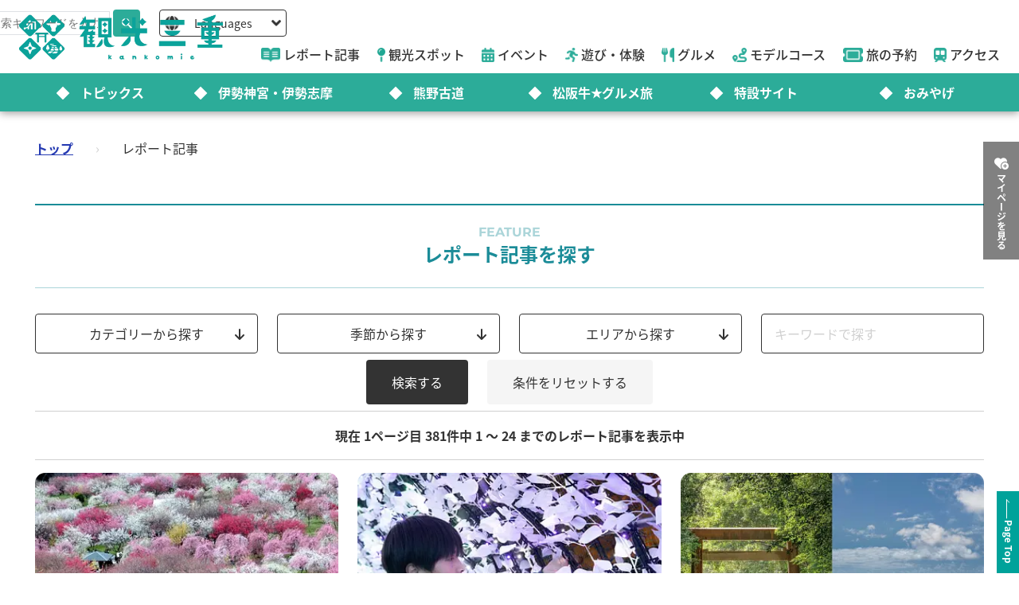

--- FILE ---
content_type: text/html; charset=utf-8
request_url: https://www.kankomie.or.jp/feature?q%5Bcategory_search_in%5D%5B%5D=4
body_size: 15265
content:
<!DOCTYPE html>
<html lang="en">
<head prefix="og: https://ogp.me/ns#">
  <meta charset="utf-8">
<title>レポート記事を探す | 観光三重(かんこうみえ) | 三重県の観光・旅行情報はここ！</title>
<meta name="description" content="三重県の観光ガイド。県内のさまざまな観光スポットやイベント案内をはじめ、三重県での過ごし方（モデルコース）、温泉、宿泊など情報満載！　おなじみの伊勢えび、松阪牛、牡蠣（かき）はもちろんB級グルメまで、三重県の旅行情報はここできまり！">
<link rel="canonical" href="https://www.kankomie.or.jp/feature">
<link rel="alternate" href="https://www.kankomie.or.jp/feature" hreflang="ja">
<link rel="alternate" href="https://www.kankomie.or.jp/feature" hreflang="x-default">
<meta property="og:description" content="三重県の観光ガイド。県内のさまざまな観光スポットやイベント案内をはじめ、三重県での過ごし方（モデルコース）、温泉、宿泊など情報満載！　おなじみの伊勢えび、松阪牛、牡蠣（かき）はもちろんB級グルメまで、三重県の旅行情報はここできまり！">
<meta property="og:image" content="https://www.kankomie.or.jp/assets/common/og_image-c324ae8809f9af5747f3a5262721d05fddb3286c0a4bad249e66f20e277edac8.webp">
<meta property="og:title" content="レポート記事を探す | 観光三重(かんこうみえ) | 三重県の観光・旅行情報はここ！">
<meta property="og:type" content="article">
<meta property="og:twitter:card" content="summary_large_image">
<meta property="og:url" content="https://www.kankomie.or.jp/feature?q%5Bcategory_search_in%5D%5B%5D=4">
  <link rel="preconnect" href="https://maps.googleapis.com" />
  <link rel="preconnect" href="https://fonts.gstatic.com" crossorigin />
  <meta name="viewport" content="width=device-width, initial-scale=1, shrink-to-fit=no" />
  <meta name="robots" content="max-image-preview:large">
    <!-- Google Tag Manager -->
    <script>(function(w,d,s,l,i){w[l]=w[l]||[];w[l].push({'gtm.start':
    new Date().getTime(),event:'gtm.js'});var f=d.getElementsByTagName(s)[0],
    j=d.createElement(s),dl=l!='dataLayer'?'&l='+l:'';j.async=true;j.src=
    'https://www.googletagmanager.com/gtm.js?id='+i+dl;f.parentNode.insertBefore(j,f);
    })(window,document,'script','dataLayer','GTM-W7B2MSW');</script>
    <!-- End Google Tag Manager -->
  <link rel="stylesheet" href="https://www.kankomie.or.jp/assets/application-c70e033f807469137ad98cfa72695e4899128a031518aef5784da9177d8fd62d.css" media="all" />
  <link rel="stylesheet" href="https://www.kankomie.or.jp/packs/css/application-2f2a45f1.css" media="all" />
    <script src="https://maps.googleapis.com/maps/api/js?key=AIzaSyDI30PDvQX_cD68O0xTEj6-tU1fxz3DRCk&amp;callback=Function.prototype&amp;libraries=places" defer="defer"></script>
  <meta name="csrf-param" content="authenticity_token" />
<meta name="csrf-token" content="VoswZfy2YnIT7kQzc22go3rfYl9d15-LgbPZsM33TeeAjL61XBuv-r80_KDVRBG-F-YrEmHhELsdJdscbSUR6A" />
</head>
<body data-url-path="/feature">
    <!-- Google Tag Manager (noscript) -->
    <noscript><iframe src="https://www.googletagmanager.com/ns.html?id=GTM-W7B2MSW"
    height="0" width="0" style="display:none;visibility:hidden"></iframe></noscript>
    <!-- End Google Tag Manager (noscript) -->
  <header class="miepref-global-header" data-role="miepref-header">

  <button class="miepref-global-header-toggler" type="button" data-role="miepref-header-opener" aria-label="メニューボタン">
    <span></span>
  </button>

  <div class="miepref-global-header-logo">
    <a class="miepref-global-header-logo__link" href="/">
      <img alt="観光三重(かんこうみえ)ロゴ画像" class="miepref-global-header-logo__img" src="https://www.kankomie.or.jp/miepref-logo.webp" />
</a>  </div>

  <div class="miepref-global-header-contents" data-role="miepref-header-contents">
    <!-- Util Container -->
    <div class="miepref-global-header-util-container">
      <div class="miepref-global-header-utils">
        <div class="miepref-global-header-g-search" data-role="miepref-header-g-search">
          <script async src="https://cse.google.com/cse.js?cx=90844103c4f064f88"></script>
          <div class="gcse-search"></div>
        </div>
        <div class="miepref-global-header-lang">
          <div class="miepref-global-header-lang__disp" data-role="miepref-header-lang-opener">
            <img class="miepref-global-header-lang__disp-globe-icon" src="https://www.kankomie.or.jp/assets/common/miepref-gnav-icon-globe-0ef930eb5a02d70b899dbd682307c4fb15443cbff2373bc6b02ef5353427b818.webp" />
            <span class="miepref-global-header-lang__disp-txt">Languages</span>
            <img class="miepref-global-header-lang__disp-down-icon" src="https://www.kankomie.or.jp/assets/common/miepref-gnav-icon-down-7ad216218a99e8ddbdbff038a5c61217707854d65844e510540c25d21116c387.webp" />
          </div>
          <ul class="miepref-global-header-lang__list" data-role="miepref-header-lang-list">
            <li class="miepref-global-header-lang__list-item">
              <a class="miepref-global-header-lang__list-item-link" href="https://visitmie-japan.travel/en/" target="_blank">English</a>
            </li>
            <li class="miepref-global-header-lang__list-item">
              <a class="miepref-global-header-lang__list-item-link" href="https://visitmie-japan.travel/tw/" target="_blank">繁體中文</a>
            </li>
            <li class="miepref-global-header-lang__list-item">
              <a class="miepref-global-header-lang__list-item-link" href="https://visitmie-japan.travel/th/" target="_blank">ภาษาไทย</a>
            </li>
            <li class="miepref-global-header-lang__list-item">
              <a class="miepref-global-header-lang__list-item-link" href="https://visitmie-japan.travel/fr/" target="_blank">Français</a>
            </li>
          </ul>
        </div>
      </div>
    </div>
    <!-- Main Container -->
    <div class="miepref-global-header-main-container">
      <div class="miepref-global-header-content-ttl">観光案内</div>
      <nav class="miepref-global-header-menu">
        <ul class="miepref-global-header-menu-list">
          <li class="miepref-global-header-menu-list-item">
            <a class="miepref-global-header-menu-list-item__link" href="/feature">
              <span class="icon"><img class="miepref-global-header-menu-list-item__icon" alt="" src="https://www.kankomie.or.jp/assets/common/miepref-gnav-icon-feature-d074799c93869257b4a4fd0c0a9e3c508f5ae7c8abcd25395467e55881d93ff5.webp" /></span>
              <span class="txt">レポート記事</span>
</a>          </li>
          <li class="miepref-global-header-menu-list-item">
            <a class="miepref-global-header-menu-list-item__link" href="/spot">
              <span class="icon"><img class="miepref-global-header-menu-list-item__icon" alt="" src="https://www.kankomie.or.jp/assets/common/miepref-gnav-icon-spot-2f9319155067f46217a45cf8d5af509697ce5df58dcd93d2758a96f156d8136b.webp" /></span>
              <span class="txt">観光スポット</span>
</a>          </li>
          <li class="miepref-global-header-menu-list-item">
            <a class="miepref-global-header-menu-list-item__link" href="/event">
              <span class="icon"><img class="miepref-global-header-menu-list-item__icon" alt="" src="https://www.kankomie.or.jp/assets/common/miepref-gnav-icon-event-7dd86d23402deda38d77f35685cf4a133fe74cc035ab7f4352fa52859f84a203.webp" /></span>
              <span class="txt">イベント</span>
</a>          </li>
          <li class="miepref-global-header-menu-list-item">
            <a class="miepref-global-header-menu-list-item__link" href="/activity">
              <span class="icon"><img class="miepref-global-header-menu-list-item__icon" alt="" src="https://www.kankomie.or.jp/assets/common/miepref-gnav-icon-activity-ed3ee0322e9d3f2be92e82fd162e24cbd3bc835faf902994f059b9b6ec783c1c.webp" /></span>
              <span class="txt">遊び・体験</span>
</a>          </li>
          <li class="miepref-global-header-menu-list-item">
            <a class="miepref-global-header-menu-list-item__link" href="/season/gourmet/index">
              <span class="icon"><img class="miepref-global-header-menu-list-item__icon" alt="" src="https://www.kankomie.or.jp/assets/common/miepref-gnav-icon-gourmet-7f8760f71ab5caddd8fe2e864b671af5e99f467ed2892a31f885290067d6bfe6.webp" /></span>
              <span class="txt">グルメ</span>
</a>          </li>
          <li class="miepref-global-header-menu-list-item">
            <a class="miepref-global-header-menu-list-item__link" href="/course">
              <span class="icon"><img class="miepref-global-header-menu-list-item__icon" alt="" src="https://www.kankomie.or.jp/assets/common/miepref-gnav-icon-course-5d698fbe88613abd7579be1a33e5e3256187a0c74da971b6eba5cd5dbd8fe23c.webp" /></span>
              <span class="txt">モデルコース</span>
</a>          </li>
          <li class="miepref-global-header-menu-list-item">
            <a class="miepref-global-header-menu-list-item__link" href="/yado">
              <span class="icon"><img class="miepref-global-header-menu-list-item__icon" alt="" src="https://www.kankomie.or.jp/assets/common/miepref-gnav-icon-reservation-4b3730e1d2450d18e3fae42e64392d1c108b3d9f0104b5b789cd4c0bfb882357.webp" /></span>
              <span class="txt">旅の予約</span>
</a>          </li>
          <li class="miepref-global-header-menu-list-item">
            <a class="miepref-global-header-menu-list-item__link" href="/traffic">
              <span class="icon"><img class="miepref-global-header-menu-list-item__icon" alt="" src="https://www.kankomie.or.jp/assets/common/miepref-gnav-icon-access-3451f05aec2be51ff91f97f619359345181b5949ee3b3b19cb78338916292dcb.webp" /></span>
              <span class="txt">アクセス</span>
</a>          </li>
        </ul>
      </nav>
    </div>
    <!-- Feature Container -->
    <div class="miepref-global-header-feature-container">
      <div class="miepref-global-header-content-ttl">おすすめ特集</div>
      <ul class="miepref-global-header-feature-list">
          <li class="miepref-global-header-feature-list-item">
              <a class="miepref-global-header-feature-list-item__link" href="https://www.kankomie.or.jp/topic/index">
                <span class="miepref-global-header-feature-list-item__icon"></span>
                <span class="miepref-global-header-feature-list-item__txt"></span>トピックス
</a>          </li>
          <li class="miepref-global-header-feature-list-item">
              <a class="miepref-global-header-feature-list-item__link" href="https://www.kankomie.or.jp/special/iseshima/">
                <span class="miepref-global-header-feature-list-item__icon"></span>
                <span class="miepref-global-header-feature-list-item__txt"></span>伊勢神宮・伊勢志摩
</a>          </li>
          <li class="miepref-global-header-feature-list-item">
              <a class="miepref-global-header-feature-list-item__link" href="https://www.kankomie.or.jp/special/kumanokodo/">
                <span class="miepref-global-header-feature-list-item__icon"></span>
                <span class="miepref-global-header-feature-list-item__txt"></span>熊野古道
</a>          </li>
          <li class="miepref-global-header-feature-list-item">
              <a id="special-matsuzaka" class="miepref-global-header-feature-list-item__link" href="https://www.kankomie.or.jp/special/matsusaka/">
                <span class="miepref-global-header-feature-list-item__icon"></span>
                <span class="miepref-global-header-feature-list-item__txt"></span>松阪牛★グルメ旅
</a>          </li>
          <li class="miepref-global-header-feature-list-item">
              <a class="miepref-global-header-feature-list-item__link" href="https://www.kankomie.or.jp/sites">
                <span class="miepref-global-header-feature-list-item__icon"></span>
                <span class="miepref-global-header-feature-list-item__txt"></span>特設サイト
</a>          </li>
          <li class="miepref-global-header-feature-list-item">
              <a class="miepref-global-header-feature-list-item__link" href="https://www.kankomie.or.jp/season/gift/index">
                <span class="miepref-global-header-feature-list-item__icon"></span>
                <span class="miepref-global-header-feature-list-item__txt"></span>おみやげ
</a>          </li>
      </ul>
    </div>
    <!-- mypage button -->
      <div class="miepref-global-header-myplan">
        <a class="miepref-global-header-myplan__btn" href="/mypage">
          <span class="icon"><i class="fa-solid fa-heart-circle-plus" aria-hidden="true"></i></span>
          <span class="txt">マイページを見る</span>
</a>      </div>
  </div>
</header>

  <!--
  <span class="favorite-count__icon" aria-hidden="true"><i class="fas fa-folder-open"></i></span>
  <span data-controller="favorite-count" data-favorite-count-path="/favorite/favorite_spot_ids" class="favorite-count__num"></span>
  -->

    <script type="application/ld+json">
      {"@context":"https://schema.org","@type":"BreadcrumbList","itemListElement":[{"@type":"ListItem","position":1,"name":"トップ","item":"https://www.kankomie.or.jp/"},{"@type":"ListItem","position":2,"name":"レポート記事","item":"https://www.kankomie.or.jp/feature?q%5Bcategory_search_in%5D%5B%5D=4"}]}
    </script>
  <main class="miepref-site-main" ontouchstart="">
      <div class="breadcrumbs"><a href="/">トップ</a> &rsaquo; <span class="current">レポート記事</span></div>
    

<div class="container">
  <div class="row">
    <div class="col-12">
      <h1 class="heading-1-1">
        <span class="heading-1-1__sub-txt">Feature</span>
        <span class="heading-1-1__main-txt">レポート記事を探す</span>
      </h1>
    </div>
  </div>
</div>

<!-- 検索条件 -->
<form class="container archive-filter" id="feature_article_search" data-role="archive-filter" data-hide-class-name="d-none" action="https://www.kankomie.or.jp/feature" accept-charset="UTF-8" method="get">

  <div class="row">
    <div class="col-12 col-md-6 col-lg-3 mb-2">
      <button type="button" class="btn-form-select position-relative" data-role="archive-filter-selector" data-content-id="a">
        カテゴリーから探す
        <span class="icon-pos-r" aria-hidden="true"><i class="fa-solid fa-arrow-down"></i></span>
      </button>
    </div>
    <div class="col-12 col-md-6 col-lg-3 mb-2">
      <button type="button" class="btn-form-select position-relative" data-role="archive-filter-selector" data-content-id="b">
        季節から探す
        <span class="icon-pos-r" aria-hidden="true"><i class="fa-solid fa-arrow-down"></i></span>
      </button>
    </div>
    <div class="col-12 col-md-6 col-lg-3 mb-2">
      <button type="button" class="btn-form-select position-relative" data-role="archive-filter-selector" data-content-id="c">
        エリアから探す
        <span class="icon-pos-r" aria-hidden="true"><i class="fa-solid fa-arrow-down"></i></span>
      </button>
    </div>
    <div class="col-12 col-md-6 col-lg-3 mb-2">
      <div class="archive-filter__keyword">
        <input placeholder="キーワードで探す" class="w-100" type="search" name="q[keyword_search_cont_all]" id="q_keyword_search_cont_all" />
      </div>
    </div>
  </div>

  <div class="row">
    <div class="col-12 position-relative">
      <div class="archive-filter__content-wrap d-none" data-role="archive-filter-content-wrap">
        <button type="button" class="archive-filter__content-closer" data-role="archive-filter-content-closer" aria-label="Close">
          <i class="fa-solid fa-xmark"></i>
        </button>
        <div class="archive-filter__content d-none" data-role="archive-filter-content" data-content-id="a">
          <p class="archive-filter__content-heading">カテゴリーから探す</p>
          <ul class="list-unstyled p-0">
            <li class="mb-4">
              <label class="fw-bold">
                <input class="" data-role="archive-filter-parent-ck" data-group-id="cat1" type="checkbox" value="true" name="category_search[all]" id="category_search_all" />
                全て
              </label>
              <ul class="list-unstyled ps-3 d-flex flex-wrap">
                <li class="col-12 col-sm-6 col-md-4 col-lg-2">
                  <label class="">
                    <input class="" data-group-id="cat1" type="checkbox" value="1" name="q[category_search_in][]" id="q_category_search_in_1" />
                    食＆グルメ
                  </label>
                </li>
                <li class="col-12 col-sm-6 col-md-4 col-lg-2">
                  <label class="">
                    <input class="" data-group-id="cat1" type="checkbox" value="2" name="q[category_search_in][]" id="q_category_search_in_2" />
                    イベント＆祭り
                  </label>
                </li>
                <li class="col-12 col-sm-6 col-md-4 col-lg-2">
                  <label class="">
                    <input class="" data-group-id="cat1" type="checkbox" value="3" name="q[category_search_in][]" id="q_category_search_in_3" />
                    テーマパーク＆レジャーランド
                  </label>
                </li>
                <li class="col-12 col-sm-6 col-md-4 col-lg-2">
                  <label class="">
                    <input class="" data-group-id="cat1" type="checkbox" value="4" checked="checked" name="q[category_search_in][]" id="q_category_search_in_4" />
                    花＆自然＆公園
                  </label>
                </li>
                <li class="col-12 col-sm-6 col-md-4 col-lg-2">
                  <label class="">
                    <input class="" data-group-id="cat1" type="checkbox" value="5" name="q[category_search_in][]" id="q_category_search_in_5" />
                    絶景＆秘境
                  </label>
                </li>
                <li class="col-12 col-sm-6 col-md-4 col-lg-2">
                  <label class="">
                    <input class="" data-group-id="cat1" type="checkbox" value="6" name="q[category_search_in][]" id="q_category_search_in_6" />
                    アクティヴィティー
                  </label>
                </li>
                <li class="col-12 col-sm-6 col-md-4 col-lg-2">
                  <label class="">
                    <input class="" data-group-id="cat1" type="checkbox" value="7" name="q[category_search_in][]" id="q_category_search_in_7" />
                    ものづくり＆自然体験
                  </label>
                </li>
                <li class="col-12 col-sm-6 col-md-4 col-lg-2">
                  <label class="">
                    <input class="" data-group-id="cat1" type="checkbox" value="8" name="q[category_search_in][]" id="q_category_search_in_8" />
                    文化＆寺社仏閣
                  </label>
                </li>
                <li class="col-12 col-sm-6 col-md-4 col-lg-2">
                  <label class="">
                    <input class="" data-group-id="cat1" type="checkbox" value="9" name="q[category_search_in][]" id="q_category_search_in_9" />
                    宿泊
                  </label>
                </li>
                <li class="col-12 col-sm-6 col-md-4 col-lg-2">
                  <label class="">
                    <input class="" data-group-id="cat1" type="checkbox" value="10" name="q[category_search_in][]" id="q_category_search_in_10" />
                    温泉＆リラックス
                  </label>
                </li>
                <li class="col-12 col-sm-6 col-md-4 col-lg-2">
                  <label class="">
                    <input class="" data-group-id="cat1" type="checkbox" value="11" name="q[category_search_in][]" id="q_category_search_in_11" />
                    モデルコース
                  </label>
                </li>
                <li class="col-12 col-sm-6 col-md-4 col-lg-2">
                  <label class="">
                    <input class="" data-group-id="cat1" type="checkbox" value="12" name="q[category_search_in][]" id="q_category_search_in_12" />
                    ショッピング＆お役立ち
                  </label>
                </li>
                <li class="col-12 col-sm-6 col-md-4 col-lg-2">
                  <label class="">
                    <input class="" data-group-id="cat1" type="checkbox" value="13" name="q[category_search_in][]" id="q_category_search_in_13" />
                    雨の日でもＯＫ
                  </label>
                </li>
                <li class="col-12 col-sm-6 col-md-4 col-lg-2">
                  <label class="">
                    <input class="" data-group-id="cat1" type="checkbox" value="14" name="q[category_search_in][]" id="q_category_search_in_14" />
                    みえ旅アンバサダー
                  </label>
                </li>
                <li class="col-12 col-sm-6 col-md-4 col-lg-2">
                  <label class="">
                    <input class="" data-group-id="cat1" type="checkbox" value="15" name="q[category_search_in][]" id="q_category_search_in_15" />
                    その他
                  </label>
                </li>
                <li class="col-12 col-sm-6 col-md-4 col-lg-2">
                  <label class="">
                    <input class="" data-group-id="cat1" type="checkbox" value="16" name="q[category_search_in][]" id="q_category_search_in_16" />
                    まとめ記事
                  </label>
                </li>
              </ul>
            </li>
          </ul>
        </div>

        <div class="archive-filter__content d-none" data-role="archive-filter-content" data-content-id="b">
          <p class="archive-filter__content-heading">季節から探す</p>
          <ul class="list-unstyled p-0">
            <li class="mb-4">
              <label class="fw-bold">
                <input class="" data-role="archive-filter-parent-ck" data-group-id="season" type="checkbox" value="true" name="season_search[all]" id="season_search_all" />
                全て
              </label>
              <ul class="list-unstyled ps-3 d-flex flex-wrap">
                <li class="col-12 col-sm-6 col-md-4 col-lg-2">
                  <label class="">
                    <input class="" data-group-id="season" type="checkbox" value="1" name="q[season_search_in][]" id="q_season_search_in_1" />
                    春（3～5月）
                  </label>
                </li>
                <li class="col-12 col-sm-6 col-md-4 col-lg-2">
                  <label class="">
                    <input class="" data-group-id="season" type="checkbox" value="2" name="q[season_search_in][]" id="q_season_search_in_2" />
                    夏（6～8月）
                  </label>
                </li>
                <li class="col-12 col-sm-6 col-md-4 col-lg-2">
                  <label class="">
                    <input class="" data-group-id="season" type="checkbox" value="3" name="q[season_search_in][]" id="q_season_search_in_3" />
                    秋（9～11月）
                  </label>
                </li>
                <li class="col-12 col-sm-6 col-md-4 col-lg-2">
                  <label class="">
                    <input class="" data-group-id="season" type="checkbox" value="4" name="q[season_search_in][]" id="q_season_search_in_4" />
                    冬（12～2月）
                  </label>
                </li>
                <li class="col-12 col-sm-6 col-md-4 col-lg-2">
                  <label class="">
                    <input class="" data-group-id="season" type="checkbox" value="5" name="q[season_search_in][]" id="q_season_search_in_5" />
                    オールシーズン
                  </label>
                </li>
              </ul>
            </li>
          </ul>

        </div>
        <div class="archive-filter__content d-none" data-role="archive-filter-content" data-content-id="c">
          <p class="archive-filter__content-heading">エリアから探す</p>
          <div class="row">
            <div class="col-12 col-lg-4 mb-4">
              <div class="archive-filter-area-map">
                <img loading="lazy" class="archive-filter-area-map__partial-img" data-role="archive-filter-area-partial-map-img" data-area-id="area1" usemap="#archiveFilterMapImageMap" src="https://www.kankomie.or.jp/assets/common/img_archive-filter-map_area1-d82bbd768040131466ba982d2820184a37910456ca84b76621a414b04d4360bf.webp" />
                <img loading="lazy" class="archive-filter-area-map__partial-img" data-role="archive-filter-area-partial-map-img" data-area-id="area2" usemap="#archiveFilterMapImageMap" src="https://www.kankomie.or.jp/assets/common/img_archive-filter-map_area2-a00fb43a49262e01ce8335c1656beb3131c00b7daca1f555bcda7b63139ffd3c.webp" />
                <img loading="lazy" class="archive-filter-area-map__partial-img" data-role="archive-filter-area-partial-map-img" data-area-id="area3" usemap="#archiveFilterMapImageMap" src="https://www.kankomie.or.jp/assets/common/img_archive-filter-map_area3-0c10fcdd3c952b9dc1f22c97e14fd7cc51b1d83f63776d48c9c29ecea079d3a5.webp" />
                <img loading="lazy" class="archive-filter-area-map__partial-img" data-role="archive-filter-area-partial-map-img" data-area-id="area4" usemap="#archiveFilterMapImageMap" src="https://www.kankomie.or.jp/assets/common/img_archive-filter-map_area4-1059cdecbc5d56732839a0739140b22cbf59725c422cda7c94476b90af9aed36.webp" />
                <img loading="lazy" class="archive-filter-area-map__partial-img" data-role="archive-filter-area-partial-map-img" data-area-id="area5" usemap="#archiveFilterMapImageMap" src="https://www.kankomie.or.jp/assets/common/img_archive-filter-map_area5-1e564a2927a435b41ef3371d13a07bb45eed8177f60c76a1ab7b4645f6231459.webp" />
                <img loading="lazy" class="archive-filter-area-map__base-img" data-role="archive-filter-area-base-map-img" usemap="#archiveFilterMapImageMap" src="https://www.kankomie.or.jp/assets/common/img_archive-filter-map-2a90a3e6e1756631c9d184f3c7c47e02475f807f141b044b293e6eeda6b81b0d.webp" />
              </div>
              <map
                data-role="active-filter-area-map"
                data-origin-w="546"
                data-origin-h="548"
                name="archiveFilterMapImageMap">
                  <area data-role="archive-filter-area-imagemap-area" data-area-id="area1" shape="poly" alt="" coords="297,69, 157,69, 157,29, 297,29, 297,69" href="">
                  <area data-role="archive-filter-area-imagemap-area" data-area-id="area2" shape="poly" alt="" coords="181,163, 41,163, 41,123, 181,123, 181,163" href="">
                  <area data-role="archive-filter-area-imagemap-area" data-area-id="area3" shape="poly" alt="" coords="207,261, 67,261, 67,221, 207,221, 207,261" href="">
                  <area data-role="archive-filter-area-imagemap-area" data-area-id="area4" shape="poly" alt="" coords="496,263, 366,263, 366,223, 496,223, 496,263" href="">
                  <area data-role="archive-filter-area-imagemap-area" data-area-id="area5" shape="poly" alt="" coords="151,383, 11,383, 11,343, 151,343, 151,383" href="">
                  <area data-role="archive-filter-area-imagemap-area" data-area-id="area1" shape="poly" alt="" coords="234,138, 238,135, 252,133, 268,135, 279,138, 288,137, 297,135, 301,133, 305,130, 312,123, 318,115, 322,104, 323,98, 321,97, 321,93, 325,85, 330,80, 333,79, 338,78, 338,75, 340,74, 344,74, 348,72, 350,71, 353,72, 357,74, 360,73, 358,71, 355,67, 354,61, 354,57, 349,55,
                  341,48, 334,43, 331,41,
                  325,33, 324,39, 319,38, 317,38, 312,29, 301,22, 300,19, 296,18, 297,15, 294,12, 293,8, 291,8, 286,15, 275,14, 268,19, 261,17, 260,27, 271,32, 272,36, 268,40, 267,42, 272,46, 268,48, 268,59, 270,62, 262,65, 263,78, 261,80, 262,86, 255,94, 249,101, 246,107, 234,112, 225,117, 222,118, 221,121, 221,128, 227,134, 234,138"
                  href="">
                  <area data-role="archive-filter-area-imagemap-area" data-area-id="area2" shape="poly" alt="" coords="236,141, 233,137, 228,135, 222,131, 220,124, 222,118, 221,116, 218,118, 214,120, 208,119, 198,116, 193,114, 194,112, 191,112, 187,112, 183,112, 180,113, 175,109, 170,114, 172,115, 175,116, 178,116, 178,121, 176,121, 173,123, 172,125, 169,126, 169,129, 169,133, 163,136,
                  156,137, 152,138,
                  150,139, 154,142, 153,145, 154,148, 157,151, 161,157, 163,159, 160,161, 162,163, 165,165, 167,168, 167,170, 167,171, 162,177, 165,182, 162,186, 159,193, 157,197, 161,199, 168,203, 172,204, 172,204, 176,206, 179,204, 183,203, 185,204, 188,205, 192,203, 195,201, 199,202, 204,203, 210,200, 216,190, 218,178, 224,162, 233,148,
                  236,142, 236,141" href="">
                  <area data-role="archive-filter-area-imagemap-area" data-area-id="area3" shape="poly" alt="" coords="261,293, 260,292, 260,291, 260,291, 260,291, 262,287, 264,286, 264,283, 264,282, 264,281, 265,280, 268,278, 273,275, 273,274, 273,274, 274,270, 277,268, 281,267, 281,267, 286,263, 289,256, 292,248, 295,239, 301,229, 309,220, 311,218, 311,214, 311,210, 315,200, 315,198,
                  314,194, 313,192,
                  311,192, 308,193, 301,191, 300,190, 298,190, 294,190, 291,190, 290,189, 292,187, 294,187, 296,184, 296,182, 297,176, 296,172, 295,172, 295,171, 293,171, 291,170, 288,169, 289,164, 291,152, 298,138, 302,134, 301,133, 298,134, 293,136, 283,138, 271,136, 260,134, 248,133, 236,137, 234,138, 236,141, 236,142, 233,148, 224,162,
                  218,178, 216,190, 210,200, 204,203, 199,202, 195,201, 192,203, 189,205, 190,206, 192,209, 193,210, 190,214, 193,215, 198,212, 204,212, 205,218, 209,221, 206,225, 203,230, 201,234, 200,234, 195,235, 191,236, 188,235, 185,237, 181,236, 174,240, 170,238, 169,244, 165,247, 164,250, 166,253, 170,258, 173,264, 174,267, 178,268,
                  180,272, 180,272, 172,275, 172,279, 175,282, 177,283, 177,288, 181,289, 176,297, 176,301, 173,303, 170,306, 173,309, 176,314, 188,308, 196,303, 203,296, 212,288, 224,282, 227,283, 228,285, 228,289, 233,293, 240,293, 246,296, 249,302, 253,299, 254,303, 259,302, 262,302, 264,299, 263,297, 261,293" href="">
                  <area data-role="archive-filter-area-imagemap-area" data-area-id="area4" shape="poly" alt="" coords="270,298, 264,299, 260,291, 262,288, 264,286, 264,281, 272,277, 274,270, 283,267, 288,261, 293,243, 297,234, 307,220, 311,218, 310,212, 315,200, 313,192, 315,192, 318,193, 322,195, 323,199, 329,205, 336,207, 342,209, 345,210, 346,212, 348,212, 354,216, 361,220, 370,219,
                  372,225, 377,223,
                  385,229, 387,235, 397,234, 401,237, 400,240, 401,244, 397,249, 398,252, 395,254, 395,251, 387,254, 386,262, 391,259, 395,260, 387,265, 387,271, 390,272, 390,277, 393,282, 387,284, 386,286, 380,287, 379,290, 375,290, 367,289, 360,287, 358,286, 363,283, 372,285, 375,285, 376,282, 370,281, 371,277, 362,279, 361,277, 359,274,
                  357,274, 355,278, 345,275, 335,281, 336,276, 339,270, 343,268, 343,266, 338,264, 338,266, 334,269, 333,265, 331,265, 330,269, 327,271, 327,273, 330,273, 325,278, 328,279, 321,281, 321,283, 315,284, 311,289, 307,288, 303,281, 303,279, 299,281, 297,287, 297,290, 294,288, 294,284, 290,285, 288,285, 286,283, 283,283, 285,288,
                  286,291, 283,290, 284,295, 281,296, 281,299, 278,299, 278,297, 274,296, 271,293, 270,293, 270,298" href="">
                  <area data-role="archive-filter-area-imagemap-area" data-area-id="area5" shape="poly" alt="" coords="240,293, 233,293, 228,289, 228,285, 227,283, 224,282, 210,290, 207,292, 207,293, 203,296, 197,302, 196,303, 192,306, 188,308, 176,314, 176,314, 176,314, 176,313, 176,313, 176,313, 174,318, 173,322, 173,324, 173,328, 173,328, 175,334, 178,339, 173,337, 172,340, 172,347,
                  174,353, 174,354,
                  159,352, 158,351, 156,349, 154,350, 152,352, 149,350, 145,359, 148,369, 144,373, 139,371, 138,380, 133,379, 126,378, 122,380, 121,383, 118,384, 115,383, 116,386, 112,387, 117,392, 114,398, 111,397, 107,399, 104,397, 102,399, 105,402, 105,411, 114,415, 115,418, 116,422, 117,423, 120,427, 122,429, 125,428, 128,435, 137,437,
                  137,433, 147,437, 148,432, 151,424, 152,420, 156,413, 163,403, 169,395, 172,392, 174,391, 175,390, 177,390, 179,392, 181,392, 182,389, 184,389, 181,386, 185,385, 185,382, 187,380, 189,382, 191,385, 198,383, 198,380, 194,378, 200,376, 202,380, 204,375, 207,375, 206,373, 204,369, 202,370, 201,371, 199,370, 197,369, 202,367,
                  202,361, 210,365, 209,369, 212,368, 215,369, 218,369, 219,367, 218,365, 215,363, 219,360, 216,357, 218,355, 219,354, 215,351, 211,349, 211,347, 211,345, 212,343, 208,343, 203,343, 201,341, 199,340, 203,338, 206,336, 208,335, 208,334, 207,332, 210,330, 215,326, 218,324, 219,325, 216,330, 214,332, 214,333, 215,335, 218,333,
                  219,335, 221,337, 221,335, 221,334, 225,334, 226,336, 228,332, 229,328, 223,328, 223,325, 221,325, 221,323, 221,320, 222,317, 225,314, 227,311, 229,309, 232,309, 237,309, 238,303, 240,303, 242,304, 242,305, 245,306, 248,303, 249,302, 249,302, 245,296, 240,293" href="">
              </map>
            </div>
            <hr class="d-block d-lg-none py-3">
            <div class="col-12 col-lg-8 mb-4">
              <ul class="list-unstyled">
                <li class="mb-4">
                  <div class="row">
                    <div class="col-12 col-lg-4">
                      <button type="button" class="archive-filter__area-map-list-btn --area_1" data-role="archive-filter-area-btn" data-area-id="area1">北勢エリア</button>
                    </div>
                    <div class="col-12 col-lg-8">
                      <div class="archive-filter__area-map-list-txt">
                       「ナガシマスパーランド」「鈴鹿サーキット」「なばなの里」など、アミューズメントスポットが充実しているエリア。
                      </div>
                    </div>
                  </div>
                </li>
                <li class="mb-4">
                  <div class="row">
                    <div class="col-12 col-lg-4">
                      <button type="button" class="archive-filter__area-map-list-btn --area_2" data-role="archive-filter-area-btn" data-area-id="area2">伊賀エリア</button>
                    </div>
                    <div class="col-12 col-lg-8">
                      <div class="archive-filter__area-map-list-txt">
                        伊賀ではぜひ忍者体験を。名張の名瀑「赤目四十八滝」や「青蓮寺湖」といった名水スポットで自然散策もおすすめ。
                      </div>
                    </div>
                  </div>
                </li>
                <li class="mb-4">
                  <div class="row">
                    <div class="col-12 col-lg-4">
                      <button type="button" class="archive-filter__area-map-list-btn --area_3" data-role="archive-filter-area-btn" data-area-id="area3">中南勢エリア</button>
                    </div>
                    <div class="col-12 col-lg-8">
                      <div class="archive-filter__area-map-list-txt">
                       「津のうなぎ」と「松阪牛」を味わう、贅沢グルメ旅はいかがですか？満腹になったら「榊原温泉」に浸かって至福のひとときを。
                      </div>
                    </div>
                  </div>
                </li>
                <li class="mb-4">
                  <div class="row">
                    <div class="col-12 col-lg-4">
                      <button type="button" class="archive-filter__area-map-list-btn --area_4" data-role="archive-filter-area-btn" data-area-id="area4">伊勢志摩エリア</button>
                    </div>
                    <div class="col-12 col-lg-8">
                      <div class="archive-filter__area-map-list-txt">
                        一度は行きたい「伊勢神宮」、「海女小屋体験」もできる鳥羽、「英虞湾」をはじめ風光明媚な志摩がある、人気のエリア。
                      </div>
                    </div>
                  </div>
                </li>
                <li>
                  <div class="row">
                    <div class="col-12 col-lg-4">
                      <button type="button" class="archive-filter__area-map-list-btn --area_5" data-role="archive-filter-area-btn" data-area-id="area5">東紀州エリア</button>
                    </div>
                    <div class="col-12 col-lg-8">
                      <div class="archive-filter__area-map-list-txt">
                        世界遺産に登録された巡礼の道「熊野古道」はこのエリア。「鬼ヶ城」「七里御浜」「丸山千枚田」など自然景観も美しい。
                      </div>
                    </div>
                  </div>
                </li>
              </ul>
            </div>
            <hr class="d-block d-lg-none py-3">
            <div class="col-12 d-none">
              <ul class="archive-filter-area-list">
                  <li class="archive-filter-area-list__item">
                    <div class="archive-filter-area-list__area-name">
                      <label>
                        <input class="" data-role="archive-filter-area-parent-ck" data-group-id="area1" type="checkbox" value="2" name="q[area_search_in][]" id="q_area_search_in_2" />
                        北勢エリア
                      </label>
                    </div>
                  </li>
                  <li class="archive-filter-area-list__item">
                    <div class="archive-filter-area-list__area-name">
                      <label>
                        <input class="" data-role="archive-filter-area-parent-ck" data-group-id="area2" type="checkbox" value="4" name="q[area_search_in][]" id="q_area_search_in_4" />
                        伊賀エリア
                      </label>
                    </div>
                  </li>
                  <li class="archive-filter-area-list__item">
                    <div class="archive-filter-area-list__area-name">
                      <label>
                        <input class="" data-role="archive-filter-area-parent-ck" data-group-id="area3" type="checkbox" value="1" name="q[area_search_in][]" id="q_area_search_in_1" />
                        中南勢エリア
                      </label>
                    </div>
                  </li>
                  <li class="archive-filter-area-list__item">
                    <div class="archive-filter-area-list__area-name">
                      <label>
                        <input class="" data-role="archive-filter-area-parent-ck" data-group-id="area4" type="checkbox" value="3" name="q[area_search_in][]" id="q_area_search_in_3" />
                        伊勢志摩エリア
                      </label>
                    </div>
                  </li>
                  <li class="archive-filter-area-list__item">
                    <div class="archive-filter-area-list__area-name">
                      <label>
                        <input class="" data-role="archive-filter-area-parent-ck" data-group-id="area5" type="checkbox" value="5" name="q[area_search_in][]" id="q_area_search_in_5" />
                        東紀州エリア
                      </label>
                    </div>
                  </li>
                  <li class="archive-filter-area-list__item">
                    <div class="archive-filter-area-list__area-name">
                      <label>
                        <input class="" data-role="archive-filter-area-parent-ck" data-group-id="area6" type="checkbox" value="6" name="q[area_search_in][]" id="q_area_search_in_6" />
                        県内全域エリア
                      </label>
                    </div>
                  </li>
                  <li class="archive-filter-area-list__item">
                    <div class="archive-filter-area-list__area-name">
                      <label>
                        <input class="" data-role="archive-filter-area-parent-ck" data-group-id="area7" type="checkbox" value="7" name="q[area_search_in][]" id="q_area_search_in_7" />
                        県外エリア
                      </label>
                    </div>
                  </li>
              </ul>
            </div>
          </div>
        </div>
        <div class="row justify-content-center align-items-center pt-2">
          <div class="col-6">
            <button name="button" type="submit" class="btn-form-search w-100">
              検索する
</button>          </div>
        </div>
      </div>
    </div>
  </div>

  <div class="row justify-content-center align-items-center">
    <div class="col-12 col-sm-auto mb-2">
      <button name="button" type="submit" class="btn-form-search w-100">
        検索する
</button>    </div>
    <div class="col-12 col-sm-auto mb-2">
      <a class="btn-form-reset w-100" href="/feature">条件をリセットする</a>
    </div>
  </div>

</form>

<div class="container">
  <div class="row mb-3">
    <div class="col-12">
      <div class="archive-status">現在 1ページ目 381件中 1 〜 24 までのレポート記事を表示中</div>
    </div>
  </div>
  <div class="row">
      <div class="col-12 col-md-4 mb-5 feature-index-list">
  <a class="d-block h-100 card text-decoration-none text-dark" href="/season/article/51">
    <div class="ratio ratio-4x3 card-img">
        <img loading="lazy" alt="三重県の梅の名所特集 2026年版　いなべや鈴鹿の人気スポットや見頃など紹介します！" width="400" class="" src="https://www.kankomie.or.jp/rails/active_storage/representations/proxy/eyJfcmFpbHMiOnsibWVzc2FnZSI6IkJBaHBBclBHIiwiZXhwIjpudWxsLCJwdXIiOiJibG9iX2lkIn19--50fcd7a5be785d7cc8d9566b0d57bb7bc6bcc431/eyJfcmFpbHMiOnsibWVzc2FnZSI6IkJBaDdCem9MWm05eWJXRjBPZ2wzWldKd09oSnlaWE5wZW1WZmRHOWZabWwwV3dkcEFwQUJNQT09IiwiZXhwIjpudWxsLCJwdXIiOiJ2YXJpYXRpb24ifX0=--b09a9ff8f7feb86019d77da17db2106d0ec9bb68/51_100_org.jpg" />
    </div>
    <div class="card-body">
      <p class="feature-index-list__title card-text fw-bold mb-md-2 text-gray-900">
        <span>三重県の梅の名所特集 2026年版　いなべや鈴鹿の人気スポットや見頃など紹介します！</span>
      </p>
      <div class="d-flex align-items-center mb-1 mb-sm-2">
          <p class="mb-0 me-1 me-sm-2 fs-10 fs-sm-14">2026.01.09</p>
            <p class="mb-0 fs-10 fs-sm-14 text-primary flex-grow-1 text-end">
              <i class="fa-solid fa-eye" aria-hidden="true"></i>
              726,926ビュー
            </p>
      </div>
      <div class="d-flex flex-wrap">
        <p class="mb-1 mb-sm-2 me-2 px-2 bg-primary text-white rounded-pill fs-12 fs-sm-14">北勢</p>
        <p class="mb-1 mb-sm-2 me-2 px-2 bg-primary text-white rounded-pill fs-12 fs-sm-14">中南勢</p>
      </div>
      <div class="d-flex flex-wrap">
        <p class="mb-1 mb-sm-2 me-2 px-2 border fs-12 fs-sm-14">イベント＆祭り</p>
        <p class="mb-1 mb-sm-2 me-2 px-2 border fs-12 fs-sm-14">花＆自然＆公園</p>
        <p class="mb-1 mb-sm-2 me-2 px-2 border fs-12 fs-sm-14">まとめ記事</p>
      </div>
    </div>
</a></div>

      <div class="col-12 col-md-4 mb-5 feature-index-list">
  <a class="d-block h-100 card text-decoration-none text-dark" href="/report/2130">
    <div class="ratio ratio-4x3 card-img">
        <img loading="lazy" alt="【みえの推し活】なばなの里イルミネーションの裏側へ！雨の日絶景と光のトンネルの見どころ＆混雑回避" width="400" class="" src="https://www.kankomie.or.jp/rails/active_storage/representations/proxy/eyJfcmFpbHMiOnsibWVzc2FnZSI6IkJBaHBBMlpFQnc9PSIsImV4cCI6bnVsbCwicHVyIjoiYmxvYl9pZCJ9fQ==--51ba67b95517f30e5c89b18331186bbb1c856c25/eyJfcmFpbHMiOnsibWVzc2FnZSI6IkJBaDdCem9MWm05eWJXRjBPZ2wzWldKd09oSnlaWE5wZW1WZmRHOWZabWwwV3dkcEFwQUJNQT09IiwiZXhwIjpudWxsLCJwdXIiOiJ2YXJpYXRpb24ifX0=--b09a9ff8f7feb86019d77da17db2106d0ec9bb68/03.jpg" />
    </div>
    <div class="card-body">
      <p class="feature-index-list__title card-text fw-bold mb-md-2 text-gray-900">
        <span>【みえの推し活】なばなの里イルミネーションの裏側へ！雨の日絶景と光のトンネルの見どころ＆混雑回避</span>
      </p>
      <div class="d-flex align-items-center mb-1 mb-sm-2">
          <p class="mb-0 me-1 me-sm-2 fs-10 fs-sm-14">2025.12.24</p>
          <p class="mb-0 me-1 me-sm-2 px-1 fs-10 fs-sm-14 border border-dark lh-sm">観光三重　編集部</p>
      </div>
      <div class="d-flex flex-wrap">
        <p class="mb-1 mb-sm-2 me-2 px-2 bg-primary text-white rounded-pill fs-12 fs-sm-14">北勢</p>
      </div>
      <div class="d-flex flex-wrap">
        <p class="mb-1 mb-sm-2 me-2 px-2 border fs-12 fs-sm-14">雨の日でもＯＫ</p>
        <p class="mb-1 mb-sm-2 me-2 px-2 border fs-12 fs-sm-14">テーマパーク＆レジャーランド</p>
        <p class="mb-1 mb-sm-2 me-2 px-2 border fs-12 fs-sm-14">イベント＆祭り</p>
        <p class="mb-1 mb-sm-2 me-2 px-2 border fs-12 fs-sm-14">花＆自然＆公園</p>
      </div>
    </div>
</a></div>

      <div class="col-12 col-md-4 mb-5 feature-index-list">
  <a class="d-block h-100 card text-decoration-none text-dark" href="https://www.kankomie.or.jp/special/gokujoumie/">
    <div class="ratio ratio-4x3 card-img">
        <img loading="lazy" alt="歴史と自然を一緒に味わう、極上の休息を三重県で。三重の上質な観光コンテンツを動画や記事でお届けします。" width="400" class="" src="https://www.kankomie.or.jp/rails/active_storage/representations/proxy/eyJfcmFpbHMiOnsibWVzc2FnZSI6IkJBaHBBM3JtQkE9PSIsImV4cCI6bnVsbCwicHVyIjoiYmxvYl9pZCJ9fQ==--825093fa93c83dd2bd930f1b250c3a821a3c03af/eyJfcmFpbHMiOnsibWVzc2FnZSI6IkJBaDdCem9MWm05eWJXRjBPZ2wzWldKd09oSnlaWE5wZW1WZmRHOWZabWwwV3dkcEFwQUJNQT09IiwiZXhwIjpudWxsLCJwdXIiOiJ2YXJpYXRpb24ifX0=--b09a9ff8f7feb86019d77da17db2106d0ec9bb68/%E3%80%90%E6%A5%B5%E4%B8%8A%E3%80%91%E3%83%AC%E3%83%9D%E3%83%BC%E3%83%88%E8%A8%98%E4%BA%8B%E3%83%90%E3%83%8A%E3%83%BC.png" />
    </div>
    <div class="card-body">
      <p class="feature-index-list__title card-text fw-bold mb-md-2 text-gray-900">
        <span>歴史と自然を一緒に味わう、極上の休息を三重県で。三重の上質な観光コンテンツを動画や記事でお届けします。</span>
      </p>
      <div class="d-flex align-items-center mb-1 mb-sm-2">
          <p class="mb-0 me-1 me-sm-2 px-1 fs-10 fs-sm-14 border lh-sm">PR</p>
      </div>
      <div class="d-flex flex-wrap">
        <p class="mb-1 mb-sm-2 me-2 px-2 bg-primary text-white rounded-pill fs-12 fs-sm-14">県内全域</p>
      </div>
      <div class="d-flex flex-wrap">
        <p class="mb-1 mb-sm-2 me-2 px-2 border fs-12 fs-sm-14">食＆グルメ</p>
        <p class="mb-1 mb-sm-2 me-2 px-2 border fs-12 fs-sm-14">花＆自然＆公園</p>
        <p class="mb-1 mb-sm-2 me-2 px-2 border fs-12 fs-sm-14">絶景＆秘境</p>
        <p class="mb-1 mb-sm-2 me-2 px-2 border fs-12 fs-sm-14">ものづくり＆自然体験</p>
        <p class="mb-1 mb-sm-2 me-2 px-2 border fs-12 fs-sm-14">文化＆寺社仏閣</p>
        <p class="mb-1 mb-sm-2 me-2 px-2 border fs-12 fs-sm-14">宿泊</p>
        <p class="mb-1 mb-sm-2 me-2 px-2 border fs-12 fs-sm-14">温泉＆リラックス</p>
        <p class="mb-1 mb-sm-2 me-2 px-2 border fs-12 fs-sm-14">その他</p>
      </div>
    </div>
</a></div>

      <div class="col-12 col-md-4 mb-5 feature-index-list">
  <a class="d-block h-100 card text-decoration-none text-dark" href="/report/2126">
    <div class="ratio ratio-4x3 card-img">
        <img loading="lazy" alt="「どうして三重へ？」「どこから来たの？」三重県を訪れた皆さんのリアルな声が聞ける動画コンテンツ『みえたびVOICE』スタート！" width="400" class="" src="https://www.kankomie.or.jp/rails/active_storage/representations/proxy/eyJfcmFpbHMiOnsibWVzc2FnZSI6IkJBaHBBNUpCQnc9PSIsImV4cCI6bnVsbCwicHVyIjoiYmxvYl9pZCJ9fQ==--c545a5bf53ff5b1a834b5ef981d1098f647b83ac/eyJfcmFpbHMiOnsibWVzc2FnZSI6IkJBaDdCem9MWm05eWJXRjBPZ2wzWldKd09oSnlaWE5wZW1WZmRHOWZabWwwV3dkcEFwQUJNQT09IiwiZXhwIjpudWxsLCJwdXIiOiJ2YXJpYXRpb24ifX0=--b09a9ff8f7feb86019d77da17db2106d0ec9bb68/%E3%83%88%E3%83%83%E3%83%97%E7%94%A8%E3%81%BF%E3%81%88%E3%81%9F%E3%81%B2%E3%82%99VOICE_%E6%96%B0%E3%83%AD%E3%82%B3%E3%82%99.png" />
    </div>
    <div class="card-body">
      <p class="feature-index-list__title card-text fw-bold mb-md-2 text-gray-900">
        <span>「どうして三重へ？」「どこから来たの？」三重県を訪れた皆さんのリアルな声が聞ける動画コンテンツ『みえたびVOICE』スタート！</span>
      </p>
      <div class="d-flex align-items-center mb-1 mb-sm-2">
          <p class="mb-0 me-1 me-sm-2 fs-10 fs-sm-14">2025.12.17</p>
          <p class="mb-0 me-1 me-sm-2 px-1 fs-10 fs-sm-14 border lh-sm">宣伝</p>
            <p class="mb-0 fs-10 fs-sm-14 text-primary flex-grow-1 text-end">
              <i class="fa-solid fa-eye" aria-hidden="true"></i>
              9,213ビュー
            </p>
      </div>
      <div class="d-flex flex-wrap">
        <p class="mb-1 mb-sm-2 me-2 px-2 bg-primary text-white rounded-pill fs-12 fs-sm-14">伊賀</p>
        <p class="mb-1 mb-sm-2 me-2 px-2 bg-primary text-white rounded-pill fs-12 fs-sm-14">伊勢志摩</p>
      </div>
      <div class="d-flex flex-wrap">
        <p class="mb-1 mb-sm-2 me-2 px-2 border fs-12 fs-sm-14">まとめ記事</p>
        <p class="mb-1 mb-sm-2 me-2 px-2 border fs-12 fs-sm-14">ショッピング＆お役立ち</p>
        <p class="mb-1 mb-sm-2 me-2 px-2 border fs-12 fs-sm-14">温泉＆リラックス</p>
        <p class="mb-1 mb-sm-2 me-2 px-2 border fs-12 fs-sm-14">宿泊</p>
        <p class="mb-1 mb-sm-2 me-2 px-2 border fs-12 fs-sm-14">文化＆寺社仏閣</p>
        <p class="mb-1 mb-sm-2 me-2 px-2 border fs-12 fs-sm-14">花＆自然＆公園</p>
        <p class="mb-1 mb-sm-2 me-2 px-2 border fs-12 fs-sm-14">食＆グルメ</p>
        <p class="mb-1 mb-sm-2 me-2 px-2 border fs-12 fs-sm-14">絶景＆秘境</p>
        <p class="mb-1 mb-sm-2 me-2 px-2 border fs-12 fs-sm-14">テーマパーク＆レジャーランド</p>
      </div>
    </div>
</a></div>

      <div class="col-12 col-md-4 mb-5 feature-index-list">
  <a class="d-block h-100 card text-decoration-none text-dark" href="/season/article/171">
    <div class="ratio ratio-4x3 card-img">
        <img loading="lazy" alt="三重県の初日の出を観賞！スポット＆イベント特集♪【2025~2026年版】" width="400" class="" src="https://www.kankomie.or.jp/rails/active_storage/representations/proxy/eyJfcmFpbHMiOnsibWVzc2FnZSI6IkJBaHBBZ3JIIiwiZXhwIjpudWxsLCJwdXIiOiJibG9iX2lkIn19--81be5756f50dde8c8d0989c9e13db76bf5fbb2c4/eyJfcmFpbHMiOnsibWVzc2FnZSI6IkJBaDdCem9MWm05eWJXRjBPZ2wzWldKd09oSnlaWE5wZW1WZmRHOWZabWwwV3dkcEFwQUJNQT09IiwiZXhwIjpudWxsLCJwdXIiOiJ2YXJpYXRpb24ifX0=--b09a9ff8f7feb86019d77da17db2106d0ec9bb68/171_100_org.jpg" />
    </div>
    <div class="card-body">
      <p class="feature-index-list__title card-text fw-bold mb-md-2 text-gray-900">
        <span>三重県の初日の出を観賞！スポット＆イベント特集♪【2025~2026年版】</span>
      </p>
      <div class="d-flex align-items-center mb-1 mb-sm-2">
          <p class="mb-0 me-1 me-sm-2 fs-10 fs-sm-14">2025.12.08</p>
            <p class="mb-0 fs-10 fs-sm-14 text-primary flex-grow-1 text-end">
              <i class="fa-solid fa-eye" aria-hidden="true"></i>
              151,543ビュー
            </p>
      </div>
      <div class="d-flex flex-wrap">
        <p class="mb-1 mb-sm-2 me-2 px-2 bg-primary text-white rounded-pill fs-12 fs-sm-14">北勢</p>
        <p class="mb-1 mb-sm-2 me-2 px-2 bg-primary text-white rounded-pill fs-12 fs-sm-14">伊賀</p>
        <p class="mb-1 mb-sm-2 me-2 px-2 bg-primary text-white rounded-pill fs-12 fs-sm-14">中南勢</p>
        <p class="mb-1 mb-sm-2 me-2 px-2 bg-primary text-white rounded-pill fs-12 fs-sm-14">伊勢志摩</p>
        <p class="mb-1 mb-sm-2 me-2 px-2 bg-primary text-white rounded-pill fs-12 fs-sm-14">東紀州</p>
      </div>
      <div class="d-flex flex-wrap">
        <p class="mb-1 mb-sm-2 me-2 px-2 border fs-12 fs-sm-14">花＆自然＆公園</p>
        <p class="mb-1 mb-sm-2 me-2 px-2 border fs-12 fs-sm-14">絶景＆秘境</p>
        <p class="mb-1 mb-sm-2 me-2 px-2 border fs-12 fs-sm-14">まとめ記事</p>
      </div>
    </div>
</a></div>

      <div class="col-12 col-md-4 mb-5 feature-index-list">
  <a class="d-block h-100 card text-decoration-none text-dark" href="/report/2123">
    <div class="ratio ratio-4x3 card-img">
        <img loading="lazy" alt="三重県熊野市で「至福」の旅！ 世界遺産・鬼ヶ城の絶景から絶品漁師メシ、満天の星空BBQまで" width="400" class="" src="https://www.kankomie.or.jp/rails/active_storage/representations/proxy/eyJfcmFpbHMiOnsibWVzc2FnZSI6IkJBaHBBNVUyQnc9PSIsImV4cCI6bnVsbCwicHVyIjoiYmxvYl9pZCJ9fQ==--ab0b98b059b8fbe59a1e3718a89fc2b2a6b4fe8c/eyJfcmFpbHMiOnsibWVzc2FnZSI6IkJBaDdCem9MWm05eWJXRjBPZ2wzWldKd09oSnlaWE5wZW1WZmRHOWZabWwwV3dkcEFwQUJNQT09IiwiZXhwIjpudWxsLCJwdXIiOiJ2YXJpYXRpb24ifX0=--b09a9ff8f7feb86019d77da17db2106d0ec9bb68/%E7%95%AA%E7%B5%84%E3%83%AD%E3%82%B4.png" />
    </div>
    <div class="card-body">
      <p class="feature-index-list__title card-text fw-bold mb-md-2 text-gray-900">
        <span>三重県熊野市で「至福」の旅！ 世界遺産・鬼ヶ城の絶景から絶品漁師メシ、満天の星空BBQまで</span>
      </p>
      <div class="d-flex align-items-center mb-1 mb-sm-2">
          <p class="mb-0 me-1 me-sm-2 fs-10 fs-sm-14">2025.12.05</p>
          <p class="mb-0 me-1 me-sm-2 px-1 fs-10 fs-sm-14 border lh-sm">宣伝</p>
          <p class="mb-0 me-1 me-sm-2 px-1 fs-10 fs-sm-14 border border-dark lh-sm">観光三重　編集部</p>
      </div>
      <div class="d-flex flex-wrap">
        <p class="mb-1 mb-sm-2 me-2 px-2 bg-primary text-white rounded-pill fs-12 fs-sm-14">東紀州</p>
      </div>
      <div class="d-flex flex-wrap">
        <p class="mb-1 mb-sm-2 me-2 px-2 border fs-12 fs-sm-14">モデルコース</p>
        <p class="mb-1 mb-sm-2 me-2 px-2 border fs-12 fs-sm-14">アクティヴィティー</p>
        <p class="mb-1 mb-sm-2 me-2 px-2 border fs-12 fs-sm-14">絶景＆秘境</p>
        <p class="mb-1 mb-sm-2 me-2 px-2 border fs-12 fs-sm-14">食＆グルメ</p>
        <p class="mb-1 mb-sm-2 me-2 px-2 border fs-12 fs-sm-14">花＆自然＆公園</p>
      </div>
    </div>
</a></div>

      <div class="col-12 col-md-4 mb-5 feature-index-list">
  <a class="d-block h-100 card text-decoration-none text-dark" href="/season/article/421">
    <div class="ratio ratio-4x3 card-img">
        <img loading="lazy" alt="2026年の午年に訪れたい！三重県の「午」「馬」にまつわる観光スポットを紹介します🐎" width="400" class="" src="https://www.kankomie.or.jp/rails/active_storage/representations/proxy/eyJfcmFpbHMiOnsibWVzc2FnZSI6IkJBaHBBOW80Qnc9PSIsImV4cCI6bnVsbCwicHVyIjoiYmxvYl9pZCJ9fQ==--142d7d727cbe9f6d3567ba3b3824c33c0c6ab674/eyJfcmFpbHMiOnsibWVzc2FnZSI6IkJBaDdCem9MWm05eWJXRjBPZ2wzWldKd09oSnlaWE5wZW1WZmRHOWZabWwwV3dkcEFwQUJNQT09IiwiZXhwIjpudWxsLCJwdXIiOiJ2YXJpYXRpb24ifX0=--b09a9ff8f7feb86019d77da17db2106d0ec9bb68/%E6%B5%B7%E3%81%AE%E4%B9%97%E9%A6%AC%E5%80%B6%E6%A5%BD%E9%83%A8%E3%80%80%E3%82%A8%E3%83%AB%E3%82%AB%E3%83%90%E3%83%BC%E3%82%B8%E3%83%A7%E2%91%A1.jpg" />
    </div>
    <div class="card-body">
      <p class="feature-index-list__title card-text fw-bold mb-md-2 text-gray-900">
        <span>2026年の午年に訪れたい！三重県の「午」「馬」にまつわる観光スポットを紹介します🐎</span>
      </p>
      <div class="d-flex align-items-center mb-1 mb-sm-2">
          <p class="mb-0 me-1 me-sm-2 fs-10 fs-sm-14">2026.01.05</p>
          <p class="mb-0 me-1 me-sm-2 px-1 fs-10 fs-sm-14 border border-dark lh-sm">観光三重　編集部</p>
            <p class="mb-0 fs-10 fs-sm-14 text-primary flex-grow-1 text-end">
              <i class="fa-solid fa-eye" aria-hidden="true"></i>
              5,638ビュー
            </p>
      </div>
      <div class="d-flex flex-wrap">
        <p class="mb-1 mb-sm-2 me-2 px-2 bg-primary text-white rounded-pill fs-12 fs-sm-14">県内全域</p>
      </div>
      <div class="d-flex flex-wrap">
        <p class="mb-1 mb-sm-2 me-2 px-2 border fs-12 fs-sm-14">花＆自然＆公園</p>
        <p class="mb-1 mb-sm-2 me-2 px-2 border fs-12 fs-sm-14">絶景＆秘境</p>
        <p class="mb-1 mb-sm-2 me-2 px-2 border fs-12 fs-sm-14">ものづくり＆自然体験</p>
        <p class="mb-1 mb-sm-2 me-2 px-2 border fs-12 fs-sm-14">文化＆寺社仏閣</p>
      </div>
    </div>
</a></div>

      <div class="col-12 col-md-4 mb-5 feature-index-list">
  <a class="d-block h-100 card text-decoration-none text-dark" href="/report/2118">
    <div class="ratio ratio-4x3 card-img">
        <img loading="lazy" alt="みえの推し活！【JR名松線】90年の歴史と絶景！JR東海 沖担当課長と巡るローカル線の旅" width="400" class="" src="https://www.kankomie.or.jp/rails/active_storage/representations/proxy/eyJfcmFpbHMiOnsibWVzc2FnZSI6IkJBaHBBMEF5Qnc9PSIsImV4cCI6bnVsbCwicHVyIjoiYmxvYl9pZCJ9fQ==--8f22a3a6f0da976e2190e517776103e596e531e7/eyJfcmFpbHMiOnsibWVzc2FnZSI6IkJBaDdCem9MWm05eWJXRjBPZ2wzWldKd09oSnlaWE5wZW1WZmRHOWZabWwwV3dkcEFwQUJNQT09IiwiZXhwIjpudWxsLCJwdXIiOiJ2YXJpYXRpb24ifX0=--b09a9ff8f7feb86019d77da17db2106d0ec9bb68/DSC00107.jpg" />
    </div>
    <div class="card-body">
      <p class="feature-index-list__title card-text fw-bold mb-md-2 text-gray-900">
        <span>みえの推し活！【JR名松線】90年の歴史と絶景！JR東海 沖担当課長と巡るローカル線の旅</span>
      </p>
      <div class="d-flex align-items-center mb-1 mb-sm-2">
          <p class="mb-0 me-1 me-sm-2 fs-10 fs-sm-14">2025.11.26</p>
          <p class="mb-0 me-1 me-sm-2 px-1 fs-10 fs-sm-14 border border-dark lh-sm">観光三重　編集部</p>
            <p class="mb-0 fs-10 fs-sm-14 text-primary flex-grow-1 text-end">
              <i class="fa-solid fa-eye" aria-hidden="true"></i>
              6,464ビュー
            </p>
      </div>
      <div class="d-flex flex-wrap">
        <p class="mb-1 mb-sm-2 me-2 px-2 bg-primary text-white rounded-pill fs-12 fs-sm-14">中南勢</p>
      </div>
      <div class="d-flex flex-wrap">
        <p class="mb-1 mb-sm-2 me-2 px-2 border fs-12 fs-sm-14">モデルコース</p>
        <p class="mb-1 mb-sm-2 me-2 px-2 border fs-12 fs-sm-14">ショッピング＆お役立ち</p>
        <p class="mb-1 mb-sm-2 me-2 px-2 border fs-12 fs-sm-14">食＆グルメ</p>
        <p class="mb-1 mb-sm-2 me-2 px-2 border fs-12 fs-sm-14">花＆自然＆公園</p>
        <p class="mb-1 mb-sm-2 me-2 px-2 border fs-12 fs-sm-14">ものづくり＆自然体験</p>
      </div>
    </div>
</a></div>

      <div class="col-12 col-md-4 mb-5 feature-index-list">
  <a class="d-block h-100 card text-decoration-none text-dark" href="/season/article/68">
    <div class="ratio ratio-4x3 card-img">
        <img loading="lazy" alt="三重県のイルミネーション・クリスマスイベント特集　2025-2026 ♪" width="400" class="" src="https://www.kankomie.or.jp/rails/active_storage/representations/proxy/eyJfcmFpbHMiOnsibWVzc2FnZSI6IkJBaHBBc1BHIiwiZXhwIjpudWxsLCJwdXIiOiJibG9iX2lkIn19--9b98501781107284a8a4a66835f43ffdd8b099d2/eyJfcmFpbHMiOnsibWVzc2FnZSI6IkJBaDdCem9MWm05eWJXRjBPZ2wzWldKd09oSnlaWE5wZW1WZmRHOWZabWwwV3dkcEFwQUJNQT09IiwiZXhwIjpudWxsLCJwdXIiOiJ2YXJpYXRpb24ifX0=--b09a9ff8f7feb86019d77da17db2106d0ec9bb68/68_100_org.png" />
    </div>
    <div class="card-body">
      <p class="feature-index-list__title card-text fw-bold mb-md-2 text-gray-900">
        <span>三重県のイルミネーション・クリスマスイベント特集　2025-2026 ♪</span>
      </p>
      <div class="d-flex align-items-center mb-1 mb-sm-2">
          <p class="mb-0 me-1 me-sm-2 fs-10 fs-sm-14">2025.10.22</p>
            <p class="mb-0 fs-10 fs-sm-14 text-primary flex-grow-1 text-end">
              <i class="fa-solid fa-eye" aria-hidden="true"></i>
              230,866ビュー
            </p>
      </div>
      <div class="d-flex flex-wrap">
      </div>
      <div class="d-flex flex-wrap">
        <p class="mb-1 mb-sm-2 me-2 px-2 border fs-12 fs-sm-14">花＆自然＆公園</p>
        <p class="mb-1 mb-sm-2 me-2 px-2 border fs-12 fs-sm-14">絶景＆秘境</p>
        <p class="mb-1 mb-sm-2 me-2 px-2 border fs-12 fs-sm-14">まとめ記事</p>
      </div>
    </div>
</a></div>

      <div class="col-12 col-md-4 mb-5 feature-index-list">
  <a class="d-block h-100 card text-decoration-none text-dark" href="/report/2071">
    <div class="ratio ratio-4x3 card-img">
        <img loading="lazy" alt="三重県2025棚田ドライブスタンプラリー開催中！【巡る、集める、当たる！】" width="400" class="" src="https://www.kankomie.or.jp/rails/active_storage/representations/proxy/eyJfcmFpbHMiOnsibWVzc2FnZSI6IkJBaHBBMWNzQnc9PSIsImV4cCI6bnVsbCwicHVyIjoiYmxvYl9pZCJ9fQ==--8fe6cd5f770be6e7aefbcf9f51157c94be502ff2/eyJfcmFpbHMiOnsibWVzc2FnZSI6IkJBaDdCem9MWm05eWJXRjBPZ2wzWldKd09oSnlaWE5wZW1WZmRHOWZabWwwV3dkcEFwQUJNQT09IiwiZXhwIjpudWxsLCJwdXIiOiJ2YXJpYXRpb24ifX0=--b09a9ff8f7feb86019d77da17db2106d0ec9bb68/07_%E4%B8%B8%E5%B1%B1%E5%8D%83%E6%9E%9A%E7%94%B0_%E5%88%88%E5%8F%96%E3%82%8A%E2%91%A4.jpg" />
    </div>
    <div class="card-body">
      <p class="feature-index-list__title card-text fw-bold mb-md-2 text-gray-900">
        <span>三重県2025棚田ドライブスタンプラリー開催中！【巡る、集める、当たる！】</span>
      </p>
      <div class="d-flex align-items-center mb-1 mb-sm-2">
          <p class="mb-0 me-1 me-sm-2 fs-10 fs-sm-14">2025.11.01</p>
          <p class="mb-0 me-1 me-sm-2 px-1 fs-10 fs-sm-14 border lh-sm">宣伝</p>
          <p class="mb-0 me-1 me-sm-2 px-1 fs-10 fs-sm-14 border border-dark lh-sm">観光三重　編集部</p>
            <p class="mb-0 fs-10 fs-sm-14 text-primary flex-grow-1 text-end">
              <i class="fa-solid fa-eye" aria-hidden="true"></i>
              7,665ビュー
            </p>
      </div>
      <div class="d-flex flex-wrap">
        <p class="mb-1 mb-sm-2 me-2 px-2 bg-primary text-white rounded-pill fs-12 fs-sm-14">伊賀</p>
        <p class="mb-1 mb-sm-2 me-2 px-2 bg-primary text-white rounded-pill fs-12 fs-sm-14">中南勢</p>
        <p class="mb-1 mb-sm-2 me-2 px-2 bg-primary text-white rounded-pill fs-12 fs-sm-14">東紀州</p>
      </div>
      <div class="d-flex flex-wrap">
        <p class="mb-1 mb-sm-2 me-2 px-2 border fs-12 fs-sm-14">花＆自然＆公園</p>
        <p class="mb-1 mb-sm-2 me-2 px-2 border fs-12 fs-sm-14">雨の日でもＯＫ</p>
        <p class="mb-1 mb-sm-2 me-2 px-2 border fs-12 fs-sm-14">絶景＆秘境</p>
        <p class="mb-1 mb-sm-2 me-2 px-2 border fs-12 fs-sm-14">食＆グルメ</p>
      </div>
    </div>
</a></div>

      <div class="col-12 col-md-4 mb-5 feature-index-list">
  <a class="d-block h-100 card text-decoration-none text-dark" href="/season/article/213">
    <div class="ratio ratio-4x3 card-img">
        <img loading="lazy" alt="三重県内のバラ園・ローズガーデン特集！5月～6月の春バラ、10月～11月の秋バラが楽しめるバラの名所をご紹介【2025年版】" width="400" class="" src="https://www.kankomie.or.jp/rails/active_storage/representations/proxy/eyJfcmFpbHMiOnsibWVzc2FnZSI6IkJBaHBBaWZIIiwiZXhwIjpudWxsLCJwdXIiOiJibG9iX2lkIn19--209876dbc88f8e8e77b4cf6c9b96c87eb97cc884/eyJfcmFpbHMiOnsibWVzc2FnZSI6IkJBaDdCem9MWm05eWJXRjBPZ2wzWldKd09oSnlaWE5wZW1WZmRHOWZabWwwV3dkcEFwQUJNQT09IiwiZXhwIjpudWxsLCJwdXIiOiJ2YXJpYXRpb24ifX0=--b09a9ff8f7feb86019d77da17db2106d0ec9bb68/213_100_org.jpg" />
    </div>
    <div class="card-body">
      <p class="feature-index-list__title card-text fw-bold mb-md-2 text-gray-900">
        <span>三重県内のバラ園・ローズガーデン特集！5月～6月の春バラ、10月～11月の秋バラが楽しめるバラの名所をご紹介【2025年版】</span>
      </p>
      <div class="d-flex align-items-center mb-1 mb-sm-2">
          <p class="mb-0 me-1 me-sm-2 fs-10 fs-sm-14">2025.10.29</p>
            <p class="mb-0 fs-10 fs-sm-14 text-primary flex-grow-1 text-end">
              <i class="fa-solid fa-eye" aria-hidden="true"></i>
              85,521ビュー
            </p>
      </div>
      <div class="d-flex flex-wrap">
      </div>
      <div class="d-flex flex-wrap">
        <p class="mb-1 mb-sm-2 me-2 px-2 border fs-12 fs-sm-14">花＆自然＆公園</p>
        <p class="mb-1 mb-sm-2 me-2 px-2 border fs-12 fs-sm-14">まとめ記事</p>
      </div>
    </div>
</a></div>

      <div class="col-12 col-md-4 mb-5 feature-index-list">
  <a class="d-block h-100 card text-decoration-none text-dark" href="/report/1637">
    <div class="ratio ratio-4x3 card-img">
        <img loading="lazy" alt="第57回全日本大学駅伝対校選手権大会のゴールは伊勢神宮！コース・日程や出場校、交通規制について解説します。【周辺グルメもご紹介！】" width="400" class="" src="https://www.kankomie.or.jp/rails/active_storage/representations/proxy/eyJfcmFpbHMiOnsibWVzc2FnZSI6IkJBaHBBMm9wQnc9PSIsImV4cCI6bnVsbCwicHVyIjoiYmxvYl9pZCJ9fQ==--82dfbb9209a058ff38a4352e3823c39bcb3cb4d0/eyJfcmFpbHMiOnsibWVzc2FnZSI6IkJBaDdCem9MWm05eWJXRjBPZ2wzWldKd09oSnlaWE5wZW1WZmRHOWZabWwwV3dkcEFwQUJNQT09IiwiZXhwIjpudWxsLCJwdXIiOiJ2YXJpYXRpb24ifX0=--b09a9ff8f7feb86019d77da17db2106d0ec9bb68/%E5%85%A8%E6%97%A5%E6%9C%AC%E5%A4%A7%E5%AD%A6%E9%A7%85%E4%BC%9D%E3%82%B5%E3%83%A0%E3%83%8D%E3%82%A4%E3%83%AB.png" />
    </div>
    <div class="card-body">
      <p class="feature-index-list__title card-text fw-bold mb-md-2 text-gray-900">
        <span>第57回全日本大学駅伝対校選手権大会のゴールは伊勢神宮！コース・日程や出場校、交通規制について解説します。【周辺グルメもご紹介！】</span>
      </p>
      <div class="d-flex align-items-center mb-1 mb-sm-2">
          <p class="mb-0 me-1 me-sm-2 fs-10 fs-sm-14">2025.10.27</p>
          <p class="mb-0 me-1 me-sm-2 px-1 fs-10 fs-sm-14 border border-dark lh-sm">観光三重　編集部</p>
            <p class="mb-0 fs-10 fs-sm-14 text-primary flex-grow-1 text-end">
              <i class="fa-solid fa-eye" aria-hidden="true"></i>
              126,946ビュー
            </p>
      </div>
      <div class="d-flex flex-wrap">
        <p class="mb-1 mb-sm-2 me-2 px-2 bg-primary text-white rounded-pill fs-12 fs-sm-14">北勢</p>
        <p class="mb-1 mb-sm-2 me-2 px-2 bg-primary text-white rounded-pill fs-12 fs-sm-14">中南勢</p>
        <p class="mb-1 mb-sm-2 me-2 px-2 bg-primary text-white rounded-pill fs-12 fs-sm-14">伊勢志摩</p>
      </div>
      <div class="d-flex flex-wrap">
        <p class="mb-1 mb-sm-2 me-2 px-2 border fs-12 fs-sm-14">文化＆寺社仏閣</p>
        <p class="mb-1 mb-sm-2 me-2 px-2 border fs-12 fs-sm-14">花＆自然＆公園</p>
        <p class="mb-1 mb-sm-2 me-2 px-2 border fs-12 fs-sm-14">イベント＆祭り</p>
      </div>
    </div>
</a></div>

      <div class="col-12 col-md-4 mb-5 feature-index-list">
  <a class="d-block h-100 card text-decoration-none text-dark" href="/report/2107">
    <div class="ratio ratio-4x3 card-img">
        <img loading="lazy" alt="【みえの推し活！】伊賀の里モクモク手づくりファームの隠れた逸品！肉厚ジューシーな「原木椎茸」の摘み取り体験　炭火で焼いて味わおう！" width="400" class="" src="https://www.kankomie.or.jp/rails/active_storage/representations/proxy/eyJfcmFpbHMiOnsibWVzc2FnZSI6IkJBaHBBK01rQnc9PSIsImV4cCI6bnVsbCwicHVyIjoiYmxvYl9pZCJ9fQ==--0762301046e5ec3f8b8be5f6135809b4cd082f5f/eyJfcmFpbHMiOnsibWVzc2FnZSI6IkJBaDdCem9MWm05eWJXRjBPZ2wzWldKd09oSnlaWE5wZW1WZmRHOWZabWwwV3dkcEFwQUJNQT09IiwiZXhwIjpudWxsLCJwdXIiOiJ2YXJpYXRpb24ifX0=--b09a9ff8f7feb86019d77da17db2106d0ec9bb68/DSCF6293.JPG" />
    </div>
    <div class="card-body">
      <p class="feature-index-list__title card-text fw-bold mb-md-2 text-gray-900">
        <span>【みえの推し活！】伊賀の里モクモク手づくりファームの隠れた逸品！肉厚ジューシーな「原木椎茸」の摘み取り体験　炭火で焼いて味わおう！</span>
      </p>
      <div class="d-flex align-items-center mb-1 mb-sm-2">
          <p class="mb-0 me-1 me-sm-2 fs-10 fs-sm-14">2025.10.14</p>
          <p class="mb-0 me-1 me-sm-2 px-1 fs-10 fs-sm-14 border border-dark lh-sm">観光三重　編集部</p>
      </div>
      <div class="d-flex flex-wrap">
        <p class="mb-1 mb-sm-2 me-2 px-2 bg-primary text-white rounded-pill fs-12 fs-sm-14">伊賀</p>
      </div>
      <div class="d-flex flex-wrap">
        <p class="mb-1 mb-sm-2 me-2 px-2 border fs-12 fs-sm-14">温泉＆リラックス</p>
        <p class="mb-1 mb-sm-2 me-2 px-2 border fs-12 fs-sm-14">宿泊</p>
        <p class="mb-1 mb-sm-2 me-2 px-2 border fs-12 fs-sm-14">ものづくり＆自然体験</p>
        <p class="mb-1 mb-sm-2 me-2 px-2 border fs-12 fs-sm-14">花＆自然＆公園</p>
        <p class="mb-1 mb-sm-2 me-2 px-2 border fs-12 fs-sm-14">テーマパーク＆レジャーランド</p>
        <p class="mb-1 mb-sm-2 me-2 px-2 border fs-12 fs-sm-14">食＆グルメ</p>
        <p class="mb-1 mb-sm-2 me-2 px-2 border fs-12 fs-sm-14">ショッピング＆お役立ち</p>
      </div>
    </div>
</a></div>

      <div class="col-12 col-md-4 mb-5 feature-index-list">
  <a class="d-block h-100 card text-decoration-none text-dark" href="/report/2108">
    <div class="ratio ratio-4x3 card-img">
        <img loading="lazy" alt="松阪牛、玉城豚、ゴールドキウイ…自然と歴史に満ちた玉城町のふるさと納税に注目！" width="400" class="" src="https://www.kankomie.or.jp/rails/active_storage/representations/proxy/eyJfcmFpbHMiOnsibWVzc2FnZSI6IkJBaHBBeVluQnc9PSIsImV4cCI6bnVsbCwicHVyIjoiYmxvYl9pZCJ9fQ==--9dfc1fa51f3a1e35af9d0625fea6b0de09d60c82/eyJfcmFpbHMiOnsibWVzc2FnZSI6IkJBaDdCem9MWm05eWJXRjBPZ2wzWldKd09oSnlaWE5wZW1WZmRHOWZabWwwV3dkcEFwQUJNQT09IiwiZXhwIjpudWxsLCJwdXIiOiJ2YXJpYXRpb24ifX0=--b09a9ff8f7feb86019d77da17db2106d0ec9bb68/%E7%89%9B%EF%BC%91.webp" />
    </div>
    <div class="card-body">
      <p class="feature-index-list__title card-text fw-bold mb-md-2 text-gray-900">
        <span>松阪牛、玉城豚、ゴールドキウイ…自然と歴史に満ちた玉城町のふるさと納税に注目！</span>
      </p>
      <div class="d-flex align-items-center mb-1 mb-sm-2">
          <p class="mb-0 me-1 me-sm-2 px-1 fs-10 fs-sm-14 border lh-sm">宣伝</p>
          <p class="mb-0 me-1 me-sm-2 px-1 fs-10 fs-sm-14 border border-dark lh-sm">家田美央</p>
            <p class="mb-0 fs-10 fs-sm-14 text-primary flex-grow-1 text-end">
              <i class="fa-solid fa-eye" aria-hidden="true"></i>
              4,314ビュー
            </p>
      </div>
      <div class="d-flex flex-wrap">
        <p class="mb-1 mb-sm-2 me-2 px-2 bg-primary text-white rounded-pill fs-12 fs-sm-14">伊勢志摩</p>
      </div>
      <div class="d-flex flex-wrap">
        <p class="mb-1 mb-sm-2 me-2 px-2 border fs-12 fs-sm-14">みえ旅アンバサダー</p>
        <p class="mb-1 mb-sm-2 me-2 px-2 border fs-12 fs-sm-14">ショッピング＆お役立ち</p>
        <p class="mb-1 mb-sm-2 me-2 px-2 border fs-12 fs-sm-14">温泉＆リラックス</p>
        <p class="mb-1 mb-sm-2 me-2 px-2 border fs-12 fs-sm-14">文化＆寺社仏閣</p>
        <p class="mb-1 mb-sm-2 me-2 px-2 border fs-12 fs-sm-14">ものづくり＆自然体験</p>
        <p class="mb-1 mb-sm-2 me-2 px-2 border fs-12 fs-sm-14">花＆自然＆公園</p>
        <p class="mb-1 mb-sm-2 me-2 px-2 border fs-12 fs-sm-14">食＆グルメ</p>
      </div>
    </div>
</a></div>

      <div class="col-12 col-md-4 mb-5 feature-index-list">
  <a class="d-block h-100 card text-decoration-none text-dark" href="/season/article/62">
    <div class="ratio ratio-4x3 card-img">
        <img loading="lazy" alt="三重の味覚狩り・フルーツ狩り・収穫体験おススメスポット特集！ みかんやぶどう、新鮮な採れたてフルーツを味わおう！【2025年版】" width="400" class="" src="https://www.kankomie.or.jp/rails/active_storage/representations/proxy/eyJfcmFpbHMiOnsibWVzc2FnZSI6IkJBaHBBL0lqQnc9PSIsImV4cCI6bnVsbCwicHVyIjoiYmxvYl9pZCJ9fQ==--07a04a7574e7cd3a9cc6f8c394bb6321c2ca7da2/eyJfcmFpbHMiOnsibWVzc2FnZSI6IkJBaDdCem9MWm05eWJXRjBPZ2wzWldKd09oSnlaWE5wZW1WZmRHOWZabWwwV3dkcEFwQUJNQT09IiwiZXhwIjpudWxsLCJwdXIiOiJ2YXJpYXRpb24ifX0=--b09a9ff8f7feb86019d77da17db2106d0ec9bb68/%E3%81%BF%E3%81%8B%E3%82%93%E7%8B%A9%E3%82%8A.jpg" />
    </div>
    <div class="card-body">
      <p class="feature-index-list__title card-text fw-bold mb-md-2 text-gray-900">
        <span>三重の味覚狩り・フルーツ狩り・収穫体験おススメスポット特集！ みかんやぶどう、新鮮な採れたてフルーツを味わおう！【2025年版】</span>
      </p>
      <div class="d-flex align-items-center mb-1 mb-sm-2">
          <p class="mb-0 me-1 me-sm-2 fs-10 fs-sm-14">2025.10.08</p>
            <p class="mb-0 fs-10 fs-sm-14 text-primary flex-grow-1 text-end">
              <i class="fa-solid fa-eye" aria-hidden="true"></i>
              196,525ビュー
            </p>
      </div>
      <div class="d-flex flex-wrap">
        <p class="mb-1 mb-sm-2 me-2 px-2 bg-primary text-white rounded-pill fs-12 fs-sm-14">県内全域</p>
      </div>
      <div class="d-flex flex-wrap">
        <p class="mb-1 mb-sm-2 me-2 px-2 border fs-12 fs-sm-14">食＆グルメ</p>
        <p class="mb-1 mb-sm-2 me-2 px-2 border fs-12 fs-sm-14">花＆自然＆公園</p>
        <p class="mb-1 mb-sm-2 me-2 px-2 border fs-12 fs-sm-14">ものづくり＆自然体験</p>
        <p class="mb-1 mb-sm-2 me-2 px-2 border fs-12 fs-sm-14">まとめ記事</p>
      </div>
    </div>
</a></div>

      <div class="col-12 col-md-4 mb-5 feature-index-list">
  <a class="d-block h-100 card text-decoration-none text-dark" href="/season/article/386">
    <div class="ratio ratio-4x3 card-img">
        <img loading="lazy" alt="三重県の彼岸花の名所特集　秋に訪れたい真っ赤な彼岸花の景色を紹介します！" width="400" class="" src="https://www.kankomie.or.jp/rails/active_storage/representations/proxy/eyJfcmFpbHMiOnsibWVzc2FnZSI6IkJBaHBBL2hpQXc9PSIsImV4cCI6bnVsbCwicHVyIjoiYmxvYl9pZCJ9fQ==--e3541c2b95342628e0880c15bfc4d746400f2dcb/eyJfcmFpbHMiOnsibWVzc2FnZSI6IkJBaDdCem9MWm05eWJXRjBPZ2wzWldKd09oSnlaWE5wZW1WZmRHOWZabWwwV3dkcEFwQUJNQT09IiwiZXhwIjpudWxsLCJwdXIiOiJ2YXJpYXRpb24ifX0=--b09a9ff8f7feb86019d77da17db2106d0ec9bb68/DSC0080-1600x1067.jpg" />
    </div>
    <div class="card-body">
      <p class="feature-index-list__title card-text fw-bold mb-md-2 text-gray-900">
        <span>三重県の彼岸花の名所特集　秋に訪れたい真っ赤な彼岸花の景色を紹介します！</span>
      </p>
      <div class="d-flex align-items-center mb-1 mb-sm-2">
          <p class="mb-0 me-1 me-sm-2 fs-10 fs-sm-14">2025.10.01</p>
          <p class="mb-0 me-1 me-sm-2 px-1 fs-10 fs-sm-14 border border-dark lh-sm">観光三重　編集部</p>
            <p class="mb-0 fs-10 fs-sm-14 text-primary flex-grow-1 text-end">
              <i class="fa-solid fa-eye" aria-hidden="true"></i>
              30,568ビュー
            </p>
      </div>
      <div class="d-flex flex-wrap">
        <p class="mb-1 mb-sm-2 me-2 px-2 bg-primary text-white rounded-pill fs-12 fs-sm-14">北勢</p>
        <p class="mb-1 mb-sm-2 me-2 px-2 bg-primary text-white rounded-pill fs-12 fs-sm-14">伊賀</p>
        <p class="mb-1 mb-sm-2 me-2 px-2 bg-primary text-white rounded-pill fs-12 fs-sm-14">中南勢</p>
      </div>
      <div class="d-flex flex-wrap">
        <p class="mb-1 mb-sm-2 me-2 px-2 border fs-12 fs-sm-14">花＆自然＆公園</p>
        <p class="mb-1 mb-sm-2 me-2 px-2 border fs-12 fs-sm-14">まとめ記事</p>
      </div>
    </div>
</a></div>

      <div class="col-12 col-md-4 mb-5 feature-index-list">
  <a class="d-block h-100 card text-decoration-none text-dark" href="/report/2093">
    <div class="ratio ratio-4x3 card-img">
        <img loading="lazy" alt="三重自慢、まだ見ぬ感動を探す旅。" width="400" class="" src="https://www.kankomie.or.jp/rails/active_storage/representations/proxy/eyJfcmFpbHMiOnsibWVzc2FnZSI6IkJBaHBBd1FkQnc9PSIsImV4cCI6bnVsbCwicHVyIjoiYmxvYl9pZCJ9fQ==--af64e5e009ff397d79ca5732132beb747573bafc/eyJfcmFpbHMiOnsibWVzc2FnZSI6IkJBaDdCem9MWm05eWJXRjBPZ2wzWldKd09oSnlaWE5wZW1WZmRHOWZabWwwV3dkcEFwQUJNQT09IiwiZXhwIjpudWxsLCJwdXIiOiJ2YXJpYXRpb24ifX0=--b09a9ff8f7feb86019d77da17db2106d0ec9bb68/0925%E4%B8%89%E9%87%8D%E8%87%AA%E6%85%A2%E3%83%90%E3%83%8A%E3%83%BC%20(1).png" />
    </div>
    <div class="card-body">
      <p class="feature-index-list__title card-text fw-bold mb-md-2 text-gray-900">
        <span>三重自慢、まだ見ぬ感動を探す旅。</span>
      </p>
      <div class="d-flex align-items-center mb-1 mb-sm-2">
          <p class="mb-0 me-1 me-sm-2 fs-10 fs-sm-14">2025.12.10</p>
          <p class="mb-0 me-1 me-sm-2 px-1 fs-10 fs-sm-14 border lh-sm">宣伝</p>
            <p class="mb-0 fs-10 fs-sm-14 text-primary flex-grow-1 text-end">
              <i class="fa-solid fa-eye" aria-hidden="true"></i>
              23,889ビュー
            </p>
      </div>
      <div class="d-flex flex-wrap">
        <p class="mb-1 mb-sm-2 me-2 px-2 bg-primary text-white rounded-pill fs-12 fs-sm-14">県内全域</p>
      </div>
      <div class="d-flex flex-wrap">
        <p class="mb-1 mb-sm-2 me-2 px-2 border fs-12 fs-sm-14">モデルコース</p>
        <p class="mb-1 mb-sm-2 me-2 px-2 border fs-12 fs-sm-14">温泉＆リラックス</p>
        <p class="mb-1 mb-sm-2 me-2 px-2 border fs-12 fs-sm-14">ものづくり＆自然体験</p>
        <p class="mb-1 mb-sm-2 me-2 px-2 border fs-12 fs-sm-14">花＆自然＆公園</p>
        <p class="mb-1 mb-sm-2 me-2 px-2 border fs-12 fs-sm-14">まとめ記事</p>
        <p class="mb-1 mb-sm-2 me-2 px-2 border fs-12 fs-sm-14">宿泊</p>
        <p class="mb-1 mb-sm-2 me-2 px-2 border fs-12 fs-sm-14">文化＆寺社仏閣</p>
        <p class="mb-1 mb-sm-2 me-2 px-2 border fs-12 fs-sm-14">アクティヴィティー</p>
        <p class="mb-1 mb-sm-2 me-2 px-2 border fs-12 fs-sm-14">絶景＆秘境</p>
        <p class="mb-1 mb-sm-2 me-2 px-2 border fs-12 fs-sm-14">食＆グルメ</p>
      </div>
    </div>
</a></div>

      <div class="col-12 col-md-4 mb-5 feature-index-list">
  <a class="d-block h-100 card text-decoration-none text-dark" href="/report/2058">
    <div class="ratio ratio-4x3 card-img">
        <img loading="lazy" alt="鈴鹿市にある「ミジュマル公園 in すずか」には何がある？駐車場、アクセスなどを紹介します！" width="400" class="" src="https://www.kankomie.or.jp/rails/active_storage/representations/proxy/eyJfcmFpbHMiOnsibWVzc2FnZSI6IkJBaHBBMERiQmc9PSIsImV4cCI6bnVsbCwicHVyIjoiYmxvYl9pZCJ9fQ==--10ce51899b142a2d5c6e49743d4499ee29d5d9bf/eyJfcmFpbHMiOnsibWVzc2FnZSI6IkJBaDdCem9MWm05eWJXRjBPZ2wzWldKd09oSnlaWE5wZW1WZmRHOWZabWwwV3dkcEFwQUJNQT09IiwiZXhwIjpudWxsLCJwdXIiOiJ2YXJpYXRpb24ifX0=--b09a9ff8f7feb86019d77da17db2106d0ec9bb68/IMG_3312.jpeg" />
    </div>
    <div class="card-body">
      <p class="feature-index-list__title card-text fw-bold mb-md-2 text-gray-900">
        <span>鈴鹿市にある「ミジュマル公園 in すずか」には何がある？駐車場、アクセスなどを紹介します！</span>
      </p>
      <div class="d-flex align-items-center mb-1 mb-sm-2">
          <p class="mb-0 me-1 me-sm-2 px-1 fs-10 fs-sm-14 border border-dark lh-sm">まっつん</p>
            <p class="mb-0 fs-10 fs-sm-14 text-primary flex-grow-1 text-end">
              <i class="fa-solid fa-eye" aria-hidden="true"></i>
              12,349ビュー
            </p>
      </div>
      <div class="d-flex flex-wrap">
        <p class="mb-1 mb-sm-2 me-2 px-2 bg-primary text-white rounded-pill fs-12 fs-sm-14">北勢</p>
      </div>
      <div class="d-flex flex-wrap">
        <p class="mb-1 mb-sm-2 me-2 px-2 border fs-12 fs-sm-14">花＆自然＆公園</p>
        <p class="mb-1 mb-sm-2 me-2 px-2 border fs-12 fs-sm-14">アクティヴィティー</p>
        <p class="mb-1 mb-sm-2 me-2 px-2 border fs-12 fs-sm-14">ものづくり＆自然体験</p>
        <p class="mb-1 mb-sm-2 me-2 px-2 border fs-12 fs-sm-14">雨の日でもＯＫ</p>
        <p class="mb-1 mb-sm-2 me-2 px-2 border fs-12 fs-sm-14">みえ旅アンバサダー</p>
      </div>
    </div>
</a></div>

      <div class="col-12 col-md-4 mb-5 feature-index-list">
  <a class="d-block h-100 card text-decoration-none text-dark" href="/report/2086">
    <div class="ratio ratio-4x3 card-img">
        <img loading="lazy" alt="気軽に楽しめる日本百名山！大台ヶ原山の魅力をご紹介！" width="400" class="" src="https://www.kankomie.or.jp/rails/active_storage/representations/proxy/eyJfcmFpbHMiOnsibWVzc2FnZSI6IkJBaHBBN3dTQnc9PSIsImV4cCI6bnVsbCwicHVyIjoiYmxvYl9pZCJ9fQ==--e84ac899659b200e5725d973028a4511e7afb4b9/eyJfcmFpbHMiOnsibWVzc2FnZSI6IkJBaDdCem9MWm05eWJXRjBPZ2wzWldKd09oSnlaWE5wZW1WZmRHOWZabWwwV3dkcEFwQUJNQT09IiwiZXhwIjpudWxsLCJwdXIiOiJ2YXJpYXRpb24ifX0=--b09a9ff8f7feb86019d77da17db2106d0ec9bb68/IMG_1830.jpg" />
    </div>
    <div class="card-body">
      <p class="feature-index-list__title card-text fw-bold mb-md-2 text-gray-900">
        <span>気軽に楽しめる日本百名山！大台ヶ原山の魅力をご紹介！</span>
      </p>
      <div class="d-flex align-items-center mb-1 mb-sm-2">
          <p class="mb-0 me-1 me-sm-2 px-1 fs-10 fs-sm-14 border border-dark lh-sm">ASOBISIA</p>
            <p class="mb-0 fs-10 fs-sm-14 text-primary flex-grow-1 text-end">
              <i class="fa-solid fa-eye" aria-hidden="true"></i>
              6,249ビュー
            </p>
      </div>
      <div class="d-flex flex-wrap">
      </div>
      <div class="d-flex flex-wrap">
        <p class="mb-1 mb-sm-2 me-2 px-2 border fs-12 fs-sm-14">みえ旅アンバサダー</p>
        <p class="mb-1 mb-sm-2 me-2 px-2 border fs-12 fs-sm-14">絶景＆秘境</p>
        <p class="mb-1 mb-sm-2 me-2 px-2 border fs-12 fs-sm-14">花＆自然＆公園</p>
      </div>
    </div>
</a></div>

      <div class="col-12 col-md-4 mb-5 feature-index-list">
  <a class="d-block h-100 card text-decoration-none text-dark" href="/season/article/220">
    <div class="ratio ratio-4x3 card-img">
        <img loading="lazy" alt="三重県のコスモスの名所特集！9月から11月にかけて楽しめる秋桜の名所をご紹介します♪【2025年版】" width="400" class="" src="https://www.kankomie.or.jp/rails/active_storage/representations/proxy/eyJfcmFpbHMiOnsibWVzc2FnZSI6IkJBaHBBaXpIIiwiZXhwIjpudWxsLCJwdXIiOiJibG9iX2lkIn19--597e188311704cd75eafc481f43fcd2435335c4d/eyJfcmFpbHMiOnsibWVzc2FnZSI6IkJBaDdCem9MWm05eWJXRjBPZ2wzWldKd09oSnlaWE5wZW1WZmRHOWZabWwwV3dkcEFwQUJNQT09IiwiZXhwIjpudWxsLCJwdXIiOiJ2YXJpYXRpb24ifX0=--b09a9ff8f7feb86019d77da17db2106d0ec9bb68/220_100_org.jpg" />
    </div>
    <div class="card-body">
      <p class="feature-index-list__title card-text fw-bold mb-md-2 text-gray-900">
        <span>三重県のコスモスの名所特集！9月から11月にかけて楽しめる秋桜の名所をご紹介します♪【2025年版】</span>
      </p>
      <div class="d-flex align-items-center mb-1 mb-sm-2">
          <p class="mb-0 me-1 me-sm-2 fs-10 fs-sm-14">2025.09.03</p>
            <p class="mb-0 fs-10 fs-sm-14 text-primary flex-grow-1 text-end">
              <i class="fa-solid fa-eye" aria-hidden="true"></i>
              262,095ビュー
            </p>
      </div>
      <div class="d-flex flex-wrap">
      </div>
      <div class="d-flex flex-wrap">
        <p class="mb-1 mb-sm-2 me-2 px-2 border fs-12 fs-sm-14">花＆自然＆公園</p>
        <p class="mb-1 mb-sm-2 me-2 px-2 border fs-12 fs-sm-14">まとめ記事</p>
      </div>
    </div>
</a></div>

      <div class="col-12 col-md-4 mb-5 feature-index-list">
  <a class="d-block h-100 card text-decoration-none text-dark" href="/season/article/61">
    <div class="ratio ratio-4x3 card-img">
        <img loading="lazy" alt="三重県の紅葉特集【2025年版】おすすめの名所・穴場と見頃情報をご紹介！" width="400" class="" src="https://www.kankomie.or.jp/rails/active_storage/representations/proxy/eyJfcmFpbHMiOnsibWVzc2FnZSI6IkJBaHBBcnpHIiwiZXhwIjpudWxsLCJwdXIiOiJibG9iX2lkIn19--9d5cc513f08fb105e40c55a23b385bc9bd931971/eyJfcmFpbHMiOnsibWVzc2FnZSI6IkJBaDdCem9MWm05eWJXRjBPZ2wzWldKd09oSnlaWE5wZW1WZmRHOWZabWwwV3dkcEFwQUJNQT09IiwiZXhwIjpudWxsLCJwdXIiOiJ2YXJpYXRpb24ifX0=--b09a9ff8f7feb86019d77da17db2106d0ec9bb68/61_100_org.jpg" />
    </div>
    <div class="card-body">
      <p class="feature-index-list__title card-text fw-bold mb-md-2 text-gray-900">
        <span>三重県の紅葉特集【2025年版】おすすめの名所・穴場と見頃情報をご紹介！</span>
      </p>
      <div class="d-flex align-items-center mb-1 mb-sm-2">
          <p class="mb-0 me-1 me-sm-2 fs-10 fs-sm-14">2025.09.17</p>
            <p class="mb-0 fs-10 fs-sm-14 text-primary flex-grow-1 text-end">
              <i class="fa-solid fa-eye" aria-hidden="true"></i>
              840,737ビュー
            </p>
      </div>
      <div class="d-flex flex-wrap">
        <p class="mb-1 mb-sm-2 me-2 px-2 bg-primary text-white rounded-pill fs-12 fs-sm-14">北勢</p>
        <p class="mb-1 mb-sm-2 me-2 px-2 bg-primary text-white rounded-pill fs-12 fs-sm-14">伊賀</p>
        <p class="mb-1 mb-sm-2 me-2 px-2 bg-primary text-white rounded-pill fs-12 fs-sm-14">中南勢</p>
        <p class="mb-1 mb-sm-2 me-2 px-2 bg-primary text-white rounded-pill fs-12 fs-sm-14">伊勢志摩</p>
        <p class="mb-1 mb-sm-2 me-2 px-2 bg-primary text-white rounded-pill fs-12 fs-sm-14">東紀州</p>
      </div>
      <div class="d-flex flex-wrap">
        <p class="mb-1 mb-sm-2 me-2 px-2 border fs-12 fs-sm-14">花＆自然＆公園</p>
        <p class="mb-1 mb-sm-2 me-2 px-2 border fs-12 fs-sm-14">まとめ記事</p>
      </div>
    </div>
</a></div>

      <div class="col-12 col-md-4 mb-5 feature-index-list">
  <a class="d-block h-100 card text-decoration-none text-dark" href="/report/2050">
    <div class="ratio ratio-4x3 card-img">
        <img loading="lazy" alt="【2025年8月9日(土)・10日(日)開催】お盆前の夏の夜、伊賀上野城や歴史的建造物がライトアップ！幻想的な灯りのイベントが盛大に行われます！～伊賀上野ライトアップイベント「お城のまわり」～】" width="400" class="" src="https://www.kankomie.or.jp/rails/active_storage/representations/proxy/eyJfcmFpbHMiOnsibWVzc2FnZSI6IkJBaHBBd25XQmc9PSIsImV4cCI6bnVsbCwicHVyIjoiYmxvYl9pZCJ9fQ==--817e4e512476c8d6947404891a5cf38b88826a68/eyJfcmFpbHMiOnsibWVzc2FnZSI6IkJBaDdCem9MWm05eWJXRjBPZ2wzWldKd09oSnlaWE5wZW1WZmRHOWZabWwwV3dkcEFwQUJNQT09IiwiZXhwIjpudWxsLCJwdXIiOiJ2YXJpYXRpb24ifX0=--b09a9ff8f7feb86019d77da17db2106d0ec9bb68/IMG_0385%E2%97%8F.JPG" />
    </div>
    <div class="card-body">
      <p class="feature-index-list__title card-text fw-bold mb-md-2 text-gray-900">
        <span>【2025年8月9日(土)・10日(日)開催】お盆前の夏の夜、伊賀上野城や歴史的建造物がライトアップ！幻想的な灯りのイベントが盛大に行われます！～伊賀上野ライトアップイベント「お城のまわり」～】</span>
      </p>
      <div class="d-flex align-items-center mb-1 mb-sm-2">
          <p class="mb-0 me-1 me-sm-2 px-1 fs-10 fs-sm-14 border border-dark lh-sm">Takuya Kiriyama</p>
            <p class="mb-0 fs-10 fs-sm-14 text-primary flex-grow-1 text-end">
              <i class="fa-solid fa-eye" aria-hidden="true"></i>
              6,044ビュー
            </p>
      </div>
      <div class="d-flex flex-wrap">
        <p class="mb-1 mb-sm-2 me-2 px-2 bg-primary text-white rounded-pill fs-12 fs-sm-14">伊賀</p>
      </div>
      <div class="d-flex flex-wrap">
        <p class="mb-1 mb-sm-2 me-2 px-2 border fs-12 fs-sm-14">文化＆寺社仏閣</p>
        <p class="mb-1 mb-sm-2 me-2 px-2 border fs-12 fs-sm-14">花＆自然＆公園</p>
        <p class="mb-1 mb-sm-2 me-2 px-2 border fs-12 fs-sm-14">食＆グルメ</p>
        <p class="mb-1 mb-sm-2 me-2 px-2 border fs-12 fs-sm-14">みえ旅アンバサダー</p>
        <p class="mb-1 mb-sm-2 me-2 px-2 border fs-12 fs-sm-14">イベント＆祭り</p>
      </div>
    </div>
</a></div>

      <div class="col-12 col-md-4 mb-5 feature-index-list">
  <a class="d-block h-100 card text-decoration-none text-dark" href="/report/2062">
    <div class="ratio ratio-4x3 card-img">
        <img loading="lazy" alt="知る人ぞ知る✨四日市・菰野の“＋α”を楽しめるカフェ案内 " width="400" class="" src="https://www.kankomie.or.jp/rails/active_storage/representations/proxy/eyJfcmFpbHMiOnsibWVzc2FnZSI6IkJBaHBBMXdKQmc9PSIsImV4cCI6bnVsbCwicHVyIjoiYmxvYl9pZCJ9fQ==--92e88874cab9678fdbacf0fe9d34efc54ae92f04/eyJfcmFpbHMiOnsibWVzc2FnZSI6IkJBaDdCem9MWm05eWJXRjBPZ2wzWldKd09oSnlaWE5wZW1WZmRHOWZabWwwV3dkcEFwQUJNQT09IiwiZXhwIjpudWxsLCJwdXIiOiJ2YXJpYXRpb24ifX0=--b09a9ff8f7feb86019d77da17db2106d0ec9bb68/%E5%BA%97%E5%86%85%E5%85%A8%E4%BD%93.JPG" />
    </div>
    <div class="card-body">
      <p class="feature-index-list__title card-text fw-bold mb-md-2 text-gray-900">
        <span>知る人ぞ知る✨四日市・菰野の“＋α”を楽しめるカフェ案内 </span>
      </p>
      <div class="d-flex align-items-center mb-1 mb-sm-2">
          <p class="mb-0 me-1 me-sm-2 fs-10 fs-sm-14">2025.08.01</p>
          <p class="mb-0 me-1 me-sm-2 px-1 fs-10 fs-sm-14 border border-dark lh-sm">金木犀</p>
            <p class="mb-0 fs-10 fs-sm-14 text-primary flex-grow-1 text-end">
              <i class="fa-solid fa-eye" aria-hidden="true"></i>
              9,973ビュー
            </p>
      </div>
      <div class="d-flex flex-wrap">
        <p class="mb-1 mb-sm-2 me-2 px-2 bg-primary text-white rounded-pill fs-12 fs-sm-14">北勢</p>
      </div>
      <div class="d-flex flex-wrap">
        <p class="mb-1 mb-sm-2 me-2 px-2 border fs-12 fs-sm-14">食＆グルメ</p>
        <p class="mb-1 mb-sm-2 me-2 px-2 border fs-12 fs-sm-14">ものづくり＆自然体験</p>
        <p class="mb-1 mb-sm-2 me-2 px-2 border fs-12 fs-sm-14">雨の日でもＯＫ</p>
        <p class="mb-1 mb-sm-2 me-2 px-2 border fs-12 fs-sm-14">みえ旅アンバサダー</p>
        <p class="mb-1 mb-sm-2 me-2 px-2 border fs-12 fs-sm-14">花＆自然＆公園</p>
        <p class="mb-1 mb-sm-2 me-2 px-2 border fs-12 fs-sm-14">温泉＆リラックス</p>
      </div>
    </div>
</a></div>

      <div class="col-12 col-md-4 mb-5 feature-index-list">
  <a class="d-block h-100 card text-decoration-none text-dark" href="/report/2015">
    <div class="ratio ratio-4x3 card-img">
        <img loading="lazy" alt="GENERATIONS小森隼さんが便石山 「象の背」の絶景や、尾鷲の新鮮＆絶品海鮮グルメを堪能！" width="400" class="" src="https://www.kankomie.or.jp/rails/active_storage/representations/proxy/eyJfcmFpbHMiOnsibWVzc2FnZSI6IkJBaHBBL2JXQmc9PSIsImV4cCI6bnVsbCwicHVyIjoiYmxvYl9pZCJ9fQ==--b321e63253ad1558da839e513ced1b042888da3f/eyJfcmFpbHMiOnsibWVzc2FnZSI6IkJBaDdCem9MWm05eWJXRjBPZ2wzWldKd09oSnlaWE5wZW1WZmRHOWZabWwwV3dkcEFwQUJNQT09IiwiZXhwIjpudWxsLCJwdXIiOiJ2YXJpYXRpb24ifX0=--b09a9ff8f7feb86019d77da17db2106d0ec9bb68/%E8%B1%A1%E3%81%AE%E8%83%8C%EF%BC%91.jpg" />
    </div>
    <div class="card-body">
      <p class="feature-index-list__title card-text fw-bold mb-md-2 text-gray-900">
        <span>GENERATIONS小森隼さんが便石山 「象の背」の絶景や、尾鷲の新鮮＆絶品海鮮グルメを堪能！</span>
      </p>
      <div class="d-flex align-items-center mb-1 mb-sm-2">
          <p class="mb-0 me-1 me-sm-2 fs-10 fs-sm-14">2025.07.25</p>
            <p class="mb-0 fs-10 fs-sm-14 text-primary flex-grow-1 text-end">
              <i class="fa-solid fa-eye" aria-hidden="true"></i>
              12,245ビュー
            </p>
      </div>
      <div class="d-flex flex-wrap">
        <p class="mb-1 mb-sm-2 me-2 px-2 bg-primary text-white rounded-pill fs-12 fs-sm-14">東紀州</p>
      </div>
      <div class="d-flex flex-wrap">
        <p class="mb-1 mb-sm-2 me-2 px-2 border fs-12 fs-sm-14">絶景＆秘境</p>
        <p class="mb-1 mb-sm-2 me-2 px-2 border fs-12 fs-sm-14">花＆自然＆公園</p>
        <p class="mb-1 mb-sm-2 me-2 px-2 border fs-12 fs-sm-14">食＆グルメ</p>
      </div>
    </div>
</a></div>

  </div>
  <div class="row">
    <div class="col-12 text-center">
      <nav class="pagination" role="navigation" aria-label="pager">
          <nav class="pagination" role="navigation" aria-label="pager">
    
    
        <span class="page current">
  1
</span>

        <span class="page">
  <a rel="next" href="/feature?page=2&amp;q%5Bcategory_search_in%5D%5B%5D=4">2</a>
</span>

        <span class="page">
  <a href="/feature?page=3&amp;q%5Bcategory_search_in%5D%5B%5D=4">3</a>
</span>

        <span class="page">
  <a href="/feature?page=4&amp;q%5Bcategory_search_in%5D%5B%5D=4">4</a>
</span>

        <span class="page">
  <a href="/feature?page=5&amp;q%5Bcategory_search_in%5D%5B%5D=4">5</a>
</span>

        <span class="page gap">...</span>

      <span class="next">
  <a rel="next" href="/feature?page=2&amp;q%5Bcategory_search_in%5D%5B%5D=4">次へ</a>
</span>

      <span class="last">
  <a href="/feature?page=16&amp;q%5Bcategory_search_in%5D%5B%5D=4">最後へ</a>
</span>

  </nav>

      </nav>
    </div>
  </div>
</div>

  </main>
    <a href="#top" class="totop-btn">
    <span class="arrow"></span>
    <span class="txt">Page Top</span>
  </a>
<footer data-role="miepref-footer" class="miepref-site-footer">
  <div class="miepref-site-footer-container">
    <nav class="miepref-site-footer-menu-nav">
      <ul class="miepref-site-footer-menu">
        <li class="miepref-site-footer-menu-list">
          <h4 class="miepref-site-footer-menu-list__item" data-role="miepref-footer-menu-opener">
            <span class="miepref-site-footer-menu-list__item-txt">観光情報</span>
            <img alt="" class="miepref-site-footer-menu-list__item-icon" loading="lazy" src="https://www.kankomie.or.jp/assets/common/miepref-footer-nav-icon-toggler-0d6b15b076e05976d21678a4a0e491c9780fe68b45662ec93897fca71a381f6a.webp" />
          </h4>
          <ul class="miepref-site-footer-sub-menu-list">
            <li class="miepref-site-footer-sub-menu-list__item">
              <a class="miepref-site-footer-sub-menu-list__item-link" href="/feature">レポート記事</a>
            </li>
            <li class="miepref-site-footer-sub-menu-list__item">
              <a class="miepref-site-footer-sub-menu-list__item-link" href="/spot">観光スポット</a>
            </li>
            <li class="miepref-site-footer-sub-menu-list__item">
              <a class="miepref-site-footer-sub-menu-list__item-link" href="/event">イベント</a>
            </li>
            <li class="miepref-site-footer-sub-menu-list__item">
              <a class="miepref-site-footer-sub-menu-list__item-link" href="/activity">遊び・体験</a>
            </li>
            <li class="miepref-site-footer-sub-menu-list__item">
              <a class="miepref-site-footer-sub-menu-list__item-link" href="/season/gourmet/index">食べたい！みえのうまいもん</a>
            </li>
            <li class="miepref-site-footer-sub-menu-list__item">
              <a class="miepref-site-footer-sub-menu-list__item-link" href="/course">モデルコース</a>
            </li>
            <li class="miepref-site-footer-sub-menu-list__item">
              <a class="miepref-site-footer-sub-menu-list__item-link" href="/yado">旅の予約</a>
            </li>
            <li class="miepref-site-footer-sub-menu-list__item">
              <a class="miepref-site-footer-sub-menu-list__item-link" href="/traffic">三重県への交通アクセス</a>
            </li>
          </ul>
        </li>
        <li class="miepref-site-footer-menu-list">
          <h4 class="miepref-site-footer-menu-list__item" data-role="miepref-footer-menu-opener">
            <span class="miepref-site-footer-menu-list__item-txt">旬の情報</span>
            <img alt="" class="miepref-site-footer-menu-list__item-icon" loading="lazy" src="https://www.kankomie.or.jp/assets/common/miepref-footer-nav-icon-toggler-0d6b15b076e05976d21678a4a0e491c9780fe68b45662ec93897fca71a381f6a.webp" />
          </h4>
          <ul class="miepref-site-footer-sub-menu-list">
            <li class="miepref-site-footer-sub-menu-list__item">
              <a class="miepref-site-footer-sub-menu-list__item-link" href="/topic">トピックス</a>
            </li>
            <li class="miepref-site-footer-sub-menu-list__item">
              <a class="miepref-site-footer-sub-menu-list__item-link" href="/spot/flower/calendar">花カレンダー・開花情報</a>
            </li>
            <li class="miepref-site-footer-sub-menu-list__item">
              <a class="miepref-site-footer-sub-menu-list__item-link" href="/photoCon">フォトコンテスト</a>
            </li>
            <li class="miepref-site-footer-sub-menu-list__item">
              <a class="miepref-site-footer-sub-menu-list__item-link" href="/information">インフォメーション</a>
            </li>
          </ul>

        </li>
        <li class="miepref-site-footer-menu-list">
          <h4 class="miepref-site-footer-menu-list__item" data-role="miepref-footer-menu-opener">
            <span class="miepref-site-footer-menu-list__item-txt">旅行・メディア関係者の方へ</span>
            <img alt="" class="miepref-site-footer-menu-list__item-icon" loading="lazy" src="https://www.kankomie.or.jp/assets/common/miepref-footer-nav-icon-toggler-0d6b15b076e05976d21678a4a0e491c9780fe68b45662ec93897fca71a381f6a.webp" />
          </h4>
          <ul class="miepref-site-footer-sub-menu-list">
            <li class="miepref-site-footer-sub-menu-list__item">
              <a class="miepref-site-footer-sub-menu-list__item-link" href="/special/education/">三重県教育旅行サイト</a>
            </li>
            <li class="miepref-site-footer-sub-menu-list__item">
              <a class="miepref-site-footer-sub-menu-list__item-link" href="/special/filmcommission">三重県内フィルムコミッション</a>
            </li>
            <li class="miepref-site-footer-sub-menu-list__item">
              <a class="miepref-site-footer-sub-menu-list__item-link" href="/press_release">プレスリリース</a>
            </li>
          </ul>
        </li>
        <li class="miepref-site-footer-menu-list">
          <h4 class="miepref-site-footer-menu-list__item" data-role="miepref-footer-menu-opener">
            <span class="miepref-site-footer-menu-list__item-txt">三重観光連盟について</span>
            <img alt="" class="miepref-site-footer-menu-list__item-icon" loading="lazy" src="https://www.kankomie.or.jp/assets/common/miepref-footer-nav-icon-toggler-0d6b15b076e05976d21678a4a0e491c9780fe68b45662ec93897fca71a381f6a.webp" />
          </h4>
          <ul class="miepref-site-footer-sub-menu-list">
            <li class="miepref-site-footer-sub-menu-list__item">
              <a class="miepref-site-footer-sub-menu-list__item-link" href="/about/about">法人概要</a>
            </li>
            <li class="miepref-site-footer-sub-menu-list__item">
              <a class="miepref-site-footer-sub-menu-list__item-link" href="/about/hpmember">ご入会について</a>
            </li>
            <li class="miepref-site-footer-sub-menu-list__item">
              <a class="miepref-site-footer-sub-menu-list__item-link" href="/about/ad">広告掲載について</a>
            </li>
            <li class="miepref-site-footer-sub-menu-list__item">
              <a class="miepref-site-footer-sub-menu-list__item-link" href="/sns">SNS</a>
            </li>
            <li class="miepref-site-footer-sub-menu-list__item">
              <a class="miepref-site-footer-sub-menu-list__item-link" href="/mailmag">メールマガジン</a>
            </li>
            <li class="miepref-site-footer-sub-menu-list__item">
              <a class="miepref-site-footer-sub-menu-list__item-link" href="/media">メディアページ</a>
            </li>
          </ul>
        </li>
        <li class="miepref-site-footer-menu-list">
          <h4 class="miepref-site-footer-menu-list__item" data-role="miepref-footer-menu-opener">
            <span class="miepref-site-footer-menu-list__item-txt">その他</span>
            <img alt="" class="miepref-site-footer-menu-list__item-icon" loading="lazy" src="https://www.kankomie.or.jp/assets/common/miepref-footer-nav-icon-toggler-0d6b15b076e05976d21678a4a0e491c9780fe68b45662ec93897fca71a381f6a.webp" />
          </h4>
          <ul class="miepref-site-footer-sub-menu-list">
            <li class="miepref-site-footer-sub-menu-list__item">
              <a class="miepref-site-footer-sub-menu-list__item-link" href="/hayawakari">はやわかり三重</a>
            </li>
            <li class="miepref-site-footer-sub-menu-list__item">
              <a class="miepref-site-footer-sub-menu-list__item-link" href="/form/pamphlet">観光パンフレットのご請求</a>
            </li>
            <li class="miepref-site-footer-sub-menu-list__item">
              <a class="miepref-site-footer-sub-menu-list__item-link" href="/tools">よくある質問・お問合せ</a>
            </li>
            <li class="miepref-site-footer-sub-menu-list__item">
              <a class="miepref-site-footer-sub-menu-list__item-link" href="/link">リンク集</a>
            </li>
            <li class="miepref-site-footer-sub-menu-list__item">
              <a class="miepref-site-footer-sub-menu-list__item-link" href="/about/siteMap">サイトマップ</a>
            </li>
            <li class="miepref-site-footer-sub-menu-list__item">
              <a class="miepref-site-footer-sub-menu-list__item-link" href="/about/policy">個人情報保護基本方針</a>
            </li>
            <li class="miepref-site-footer-sub-menu-list__item">
              <a class="miepref-site-footer-sub-menu-list__item-link" href="/about/sitepolicy">サイトポリシー</a>
            </li>
          </ul>
        </li>
      </ul>
    </nav>
    <div class="miepref-site-footer-copyright">公益社団法人 三重県観光連盟</div>
    <div class="miepref-site-footer-address">
      〒514-0009　三重県津市羽所町700　アスト津2階<br />
      案内受付：月曜日から金曜日まで　9:00～18:00（祝日・年末年始は除く）
    </div>
  </div>
</footer>

  
    <script src="https://www.kankomie.or.jp/packs/js/runtime-b2b81d8316ba0818c8ba.js" defer="defer"></script>
<script src="https://www.kankomie.or.jp/packs/js/717-feec64c26c3cdd998117.js" defer="defer"></script>
<script src="https://www.kankomie.or.jp/packs/js/354-7672e5009380fcc2f101.js" defer="defer"></script>
<script src="https://www.kankomie.or.jp/packs/js/797-b407b9c14d99f4b1c9da.js" defer="defer"></script>
<script src="https://www.kankomie.or.jp/packs/js/544-073a8fa8d46cf92a1e78.js" defer="defer"></script>
<script src="https://www.kankomie.or.jp/packs/js/173-f1cb7d9ceb59baab75d6.js" defer="defer"></script>
<script src="https://www.kankomie.or.jp/packs/js/application-37535a90e0100249ac64.js" defer="defer"></script>
</body>
</html>
